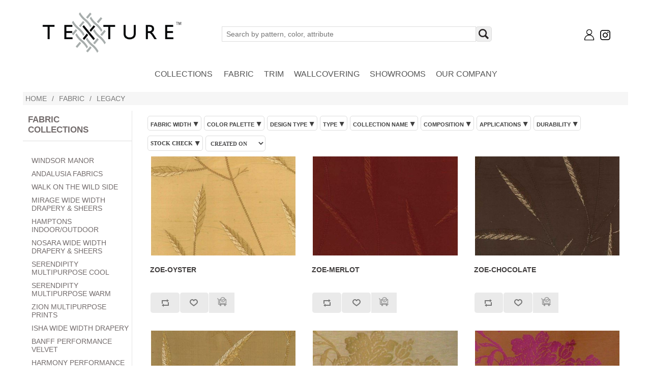

--- FILE ---
content_type: text/html; charset=utf-8
request_url: https://www.texture-fabrics.com/t-old?viewmode=grid
body_size: 28591
content:


<!DOCTYPE html>
<html lang="en" dir="ltr" class="html-category-page">
<head>
    <title>Texture Fabrics. LEGACY</title>
    <meta http-equiv="Content-type" content="text/html;charset=UTF-8" />
    <meta name="description" content="" />
    <meta name="keywords" content="" />
    <meta name="generator" content="nopCommerce" />
    <meta name="viewport" content="width=device-width, initial-scale=1" />
    
    

   
    
    
    
       
    
    <link rel="stylesheet" type="text/css" href="/Themes/VKTextile/Content/jquery-ui-themes/smoothness/jquery-ui-1.10.3.custom.min.css" />
<link rel="stylesheet" type="text/css" href="/lib_npm/jquery-ui-dist/jquery-ui.min.css" />
<link rel="stylesheet" type="text/css" href="/Themes/VKTextile/Content/css/styles.css" />
<link rel="stylesheet" type="text/css" href="/Themes/VKTextile/Content/css/backtotopmenu.css" />
<link rel="stylesheet" type="text/css" href="/Themes/VKTextile/Content/css/font-awesome.min.css" />
<link rel="stylesheet" type="text/css" href="https://fonts.googleapis.com/css?family=Abel" />
<link rel="stylesheet" type="text/css" href="https://cdnjs.cloudflare.com/ajax/libs/font-awesome/4.7.0/css/font-awesome.min.css" />
<link rel="stylesheet" type="text/css" href="https://fonts.googleapis.com/css?family=Lobster&amp;subset=cyrillic,cyrillic-ext,latin-ext,vietnamese" />


    
    
    <link href="https://www.texture-fabrics.com/news/rss/1" rel="alternate" type="application/rss+xml" title="Texture Fabrics: News" />
    
    
    
    

  

    <!--Powered by nopCommerce - https://www.nopCommerce.com-->
    
</head>
<body>
    <input name="__RequestVerificationToken" type="hidden" value="CfDJ8D8W7j6lEspEmDdFbPE26aOf57C9TE4A7Pxy-Mm85-KDtt2nfrMLKfbTe9d0_ZEXuhuswgVz09mYl4YFGQyl9jLNRlB4OII5uM_PTEO93ImcTBFEhYah_JG1bolkCFlQ7MaN5rPzeFuqjLfB-QUbAzA" />
    

<div class="ajax-loading-block-window" style="display: none">
</div>
<div id="dialog-notifications-success" role="status" aria-live="polite" aria-atomic="true" title="Notification" style="display:none;">
</div>
<div id="dialog-notifications-error" role="alert" aria-live="assertive" aria-atomic="true" title="Error" style="display:none;">
</div>
<div id="dialog-notifications-warning" role="alert" aria-live="assertive" aria-atomic="true" title="Warning" style="display:none;">
</div>
<div id="bar-notification" class="bar-notification-container" role="status" aria-live="polite" aria-atomic="true" data-close="Close">
</div>



<div class="header-container">
    
<div class="header">
    
    <div class="header-lower">
        <div class="header-logo">
            <a href="/">
    <img title="" alt="Texture Fabrics" src="https://www.texture-fabrics.com/images/thumbs/0063140_TEXTURE LOGO_WEBSITE_transparent.png">
</a>
        </div>
        <div class="search-box store-search-box">
            


<form method="get" id="small-search-box-form" action="/search">
        <input type="text" class="search-box-text" id="small-searchterms" autocomplete="off" name="q" placeholder="Search by pattern, color, attribute" aria-label="Search store" />
        <button type="submit" class="button-1 search-box-button"></button>
            
            
</form>
        </div>
        <div class="header-links-wrapper">
            
<div class="header-links">
    <ul>
        
            <li>
                <a href="/login?returnUrl=%2Ft-old%3Fviewmode%3Dgrid" class="ico-login" title="Login">

                    <img src="/Themes/VKTextile/Content/images/login.png" style="width:23px;" />
                </a>
            </li>
        <li class="instagram">
            <a href="https://www.instagram.com/texture_fabrics/" target="_blank" rel="noopener noreferrer">
                <img src="/Themes/VKTextile/Content/images/instagram.png" style="width:30px;" />
            </a>
        </li>
        
    </ul>
        

</div>
<style>
    #topcustomerlink {
        display: block;
        width: 70%;
        max-width: 400px;
        margin: 10px auto 0;
        background-color: #f6f6f6;
        padding: 0 20px;
    }

        #topcustomerlink a {
            background: url('../images/shopping-bag.png') left center no-repeat;
            padding: 0 0 0 20px;
        }

    #topcustomerlink {
        display: inline-block;
        width: auto;
        margin: 0;
        padding: 0 18px;
    }

    .flycustomerNavigation {
        border: 1px solid #eee;
        border-color: red;
        background-color: red;
    }

    .flycustomerNavigation {
        display: none;
    }

    .flycustomerNavigation {
        position: absolute;
        top: 45px;
        right: 0;
        z-index: 100;
        width: 300px;
        box-shadow: 0 0 2px rgba(0,0,0,0.25);
        background-color: #fff;
    }

        .flycustomerNavigation.active {
            display: block;
        }

</style>
            

<div id="flyout-cart" class="flyout-cart">
    <div class="mini-shopping-cart">
        <div class="count">
You have no items in your shopping cart.        </div>
    </div>
</div>

        </div>
    <div class="header-upper">
        <div class="header-selectors-wrapper">
            
            
            
            
        </div>
        
    </div>
    </div>
    
    <div class="header-menu">
        


<ul class="top-menu notmobile">
    
    <li><a href="/NewCollection">Collections</a></li>
        <li>
            <a href="/fabric-2">Fabric
            </a>
        </li>
        <li>
            <a href="/trim-2">Trim
            </a>
        </li>
        <li>
            <a href="/wallcovering">WALLCOVERING
            </a>
        </li>
    <li><a href="/CustomStoreLocator">Showrooms</a></li>
        <li><a href="/our-company">Our Company</a></li>
    
</ul>
    <div class="menu-toggle" tabindex="0" role="button" aria-controls="aria-categories-mobile-ul">Menu</div>
    <ul class="top-menu mobile">
        
        
        <li><a href="/NewCollection">Collections</a></li>
        <li>
            <a href="/fabric-2">Fabric
            </a>
                    <div class="sublist-toggle"></div>
                    <ul class="sublist first-level">
        <li>
            <a href="/windsormanor">WINDSOR MANOR
            </a>
        </li>
        <li>
            <a href="/andalusia-fabrics">ANDALUSIA FABRICS
            </a>
        </li>
        <li>
            <a href="/walkonthewildside">WALK ON THE WILD SIDE
            </a>
        </li>
        <li>
            <a href="/miragewidewidthdraperysheers">MIRAGE WIDE WIDTH DRAPERY &amp; SHEERS
            </a>
        </li>
        <li>
            <a href="/hamptons">HAMPTONS INDOOR/OUTDOOR
            </a>
        </li>
        <li>
            <a href="/nosarawidewidthdraperysheers">NOSARA WIDE WIDTH DRAPERY &amp; SHEERS
            </a>
        </li>
        <li>
            <a href="/serendipitymultipurposecool">SERENDIPITY MULTIPURPOSE COOL
            </a>
        </li>
        <li>
            <a href="/serendipitymultipurposewarm">SERENDIPITY MULTIPURPOSE WARM
            </a>
        </li>
        <li>
            <a href="/zionprints">ZION MULTIPURPOSE PRINTS
            </a>
        </li>
        <li>
            <a href="/ishawidewidthdrapery">ISHA WIDE WIDTH DRAPERY
            </a>
        </li>
        <li>
            <a href="/banffperformancevelvet">BANFF PERFORMANCE VELVET
            </a>
        </li>
        <li>
            <a href="/harmonyplains">HARMONY PERFORMANCE BOUCL&#xC9;
            </a>
        </li>
        <li>
            <a href="/melodyplains">MELODY PERFORMANCE BOUCL&#xC9;
            </a>
        </li>
        <li>
            <a href="/bergamovelvet">BERGAMO PERFORMANCE COTTON VELVET
            </a>
        </li>
        <li>
            <a href="/secretgarden">SECRET GARDEN
            </a>
        </li>
        <li>
            <a href="/enchantedforest">ENCHANTED FOREST
            </a>
        </li>
        <li>
            <a href="/edinburghperformancetweed">EDINBURGH PERFORMANCE TWEED
            </a>
        </li>
        <li>
            <a href="/softhueperformancevelvet">MONTREAL SOFT HUE PERFORMANCE VELVET
            </a>
        </li>
        <li>
            <a href="/jeweltoneperformancevelvet">VAIL JEWEL TONE PERFORMANCE VELVET
            </a>
        </li>
        <li>
            <a href="/couturecutvelvet">COUTURE CUT VELVET
            </a>
        </li>
        <li>
            <a href="/sheerelegance">SHEER ELEGANCE
            </a>
        </li>
        <li>
            <a href="/amaraurbanluxuryneutrals">AMARA URBAN LUXURY NEUTRALS
            </a>
        </li>
        <li>
            <a href="/amaraurbanluxuryhues">AMARA URBAN LUXURY HUES
            </a>
        </li>
        <li>
            <a href="/oasismultipurpose">OASIS MULTIPURPOSE
            </a>
        </li>
        <li>
            <a href="/caymanlustrouslinen">CAYMAN LUSTROUS LINEN
            </a>
        </li>
        <li>
            <a href="/fall2018texturewanderlustcollfabrics">WANDERLUST
            </a>
        </li>
        <li>
            <a href="/allurebrevikperformancevelvetfabrics">BREVIK PERFORMANCE VELVET
            </a>
        </li>
        <li>
            <a href="/vtdecadentcottonsolids-erikaalinamargo">DECADENT COTTON SOLIDS
            </a>
        </li>
        <li>
            <a href="/spring2018texturekenzishrmonlyfabrics">KENZI
            </a>
        </li>
        <li>
            <a href="/textureturks">TURKS COTTON SATEEN
            </a>
        </li>
        <li>
            <a href="/kellysilkytussar">KELLY SILKY TUSSAR
            </a>
        </li>
        <li>
            <a href="/vtgrandeurfabric1">GRANDEUR NEUTRALS
            </a>
        </li>
        <li>
            <a href="/vtgrandeurfabric2">GRANDEUR HUES
            </a>
        </li>
        <li>
            <a href="/alluremystiquefabric">MYSTIQUE SAND
            </a>
        </li>
        <li>
            <a href="/mystique-metal">MYSTIQUE METAL
            </a>
        </li>
        <li>
            <a href="/allurezenupholsteryfabric">ZEN UPHOLSTERY
            </a>
        </li>
        <li>
            <a href="/allurezensheerfabric">ZEN SHEERS
            </a>
        </li>
        <li>
            <a href="/vthrlmfabricsmpnaturals">HEIRLOOM MULTIPURPOSE NATURALS
            </a>
        </li>
        <li>
            <a href="/vthrlmfabricsmphues">HEIRLOOM MULTIPURPOSE HUES
            </a>
        </li>
        <li>
            <a href="/vthrlmsheerfabrics">HEIRLOOM SHIMMERING SHEERS
            </a>
        </li>
        <li>
            <a href="/vthrlmsolidfabrics">HEIRLOOM TEXTURES AND SOLIDS
            </a>
        </li>
        <li>
            <a href="/vthrlmvelvetfabrics">HEIRLOOM CUT VELVET
            </a>
        </li>
        <li>
            <a href="/vthrlmshrmfabrics">HEIRLOOM SHOWROOM ONLY
            </a>
        </li>
        <li>
            <a href="/textureemma">EMMA SILK
            </a>
        </li>
        <li>
            <a href="/modern-elegance-hues">MODERN ELEGANCE HUES
            </a>
        </li>
        <li>
            <a href="/textureme2-2">MODERN ELEGANCE NEUTRALS
            </a>
        </li>
        <li>
            <a href="/texturejaden">JADEN VELVET
            </a>
        </li>
        <li>
            <a href="/allureloftmulti-2">LOFT MULTIPURPOSE WHITE SAND
            </a>
        </li>
        <li>
            <a href="/loft-multipurpose-slate-grey">LOFT MULTIPURPOSE SLATE GREY
            </a>
        </li>
        <li>
            <a href="/allureloftsheers-2">LOFT SHEERS
            </a>
        </li>
        <li>
            <a href="/textureme1-2">MODERN ELEGANCE WHITE GOLD
            </a>
        </li>
        <li>
            <a href="/modern-elegance-aqua-mineral">MODERN ELEGANCE AQUA MINERAL
            </a>
        </li>
        <li>
            <a href="/modern-elegance-pumpkin-spice">MODERN ELEGANCE PUMPKIN SPICE
            </a>
        </li>
        <li>
            <a href="/textureartsilk-2">ARTISAN SILK
            </a>
        </li>
        <li>
            <a href="/testurearuba">ARUBA SILK
            </a>
        </li>
        <li>
            <a href="/t-old">LEGACY
            </a>
        </li>
        <li>
            <a href="/texturenapa">NAPA SILK
            </a>
        </li>
        <li>
            <a href="/textureartlin-2">ARTISAN LINEN
            </a>
        </li>
        <li>
            <a href="/t-satin">SILK SATIN
            </a>
        </li>
                    </ul>
        </li>
        <li>
            <a href="/trim-2">Trim
            </a>
                    <div class="sublist-toggle"></div>
                    <ul class="sublist first-level">
        <li>
            <a href="/agra-2">AGRA
            </a>
        </li>
        <li>
            <a href="/venchi">VENCHI
            </a>
        </li>
        <li>
            <a href="/mysorehandmade">MYSORE
            </a>
        </li>
        <li>
            <a href="/marieantoinette">MARIE ANTOINETTE
            </a>
        </li>
        <li>
            <a href="/luxembourg">LUXEMBOURG
            </a>
        </li>
        <li>
            <a href="/buckingham">BUCKINGHAM
            </a>
        </li>
        <li>
            <a href="/ibiza">IBIZA
            </a>
        </li>
        <li>
            <a href="/tulum">TULUM
            </a>
        </li>
        <li>
            <a href="/eleanor">ELEANOR
            </a>
        </li>
        <li>
            <a href="/madeline">MADELINE
            </a>
        </li>
        <li>
            <a href="/texturetapesfall2018">VICTORIA
            </a>
        </li>
        <li>
            <a href="/texturetapesspring19">CATALUNA
            </a>
        </li>
        <li>
            <a href="/spring2018texturetapeshendricks">HENDRICKS
            </a>
        </li>
        <li>
            <a href="/texturetapes">CELLINI
            </a>
        </li>
                    </ul>
        </li>
        <li>
            <a href="/wallcovering">WALLCOVERING
            </a>
                    <div class="sublist-toggle"></div>
                    <ul class="sublist first-level">
        <li>
            <a href="/andalusiaprintednaturals">ANDALUSIA PRINTED NATURALS
            </a>
        </li>
        <li>
            <a href="/tahitimotherofpearl">TAHITI MOTHER OF PEARL
            </a>
        </li>
        <li>
            <a href="/sumatraartisannaturals">SUMATRA ARTISAN NATURALS
            </a>
        </li>
        <li>
            <a href="/twc-jalpalace-4">JAL PALACE
            </a>
        </li>
        <li>
            <a href="/balinaturalscool">BALI NATURALS COOL
            </a>
        </li>
        <li>
            <a href="/balinaturalswarm">BALI NATURALS WARM
            </a>
        </li>
        <li>
            <a href="/savannagrasscloths">SAVANNAH GRASSCLOTHS
            </a>
        </li>
        <li>
            <a href="/twc-lombardynaturalsearth">LOMBARDY NATURALS EARTH
            </a>
        </li>
        <li>
            <a href="/twc-lombardynaturalscool">LOMBARDY NATURALS COOL
            </a>
        </li>
        <li>
            <a href="/twc-lombardynaturalsluxe">LOMBARDY NATURALS LUXE
            </a>
        </li>
        <li>
            <a href="/twc-antalyavinylspewter">ANTALYA VINYLS PEWTER
            </a>
        </li>
        <li>
            <a href="/twc-antalyavinylssand">ANTALYA VINYLS SAND
            </a>
        </li>
                    </ul>
        </li>
            <li><a href="/our-company">Our Company</a></li>
        <li><a href="/CustomStoreLocator">Showrooms</a></li>
        <li><a href="/gallery">Gallery</a></li>
        
    </ul>
        

    </div>
    <div class="header-lower">
       
       
    </div>
    
</div>
</div>
<div class="master-wrapper-page">
    
    
   
    <div class="master-wrapper-content" id="main" role="main">
        

        <div class="master-column-wrapper">
            

        <div class="breadcrumb">
            <ul>
                <li>
                    <a href="/" title="Home">Home</a>
                    <span class="delimiter">/</span>
                </li>
                    <li>
                            <a href="/fabric-2" title="Fabric">Fabric</a>
                            <span class="delimiter">/</span>
                    </li>
                    <li>
                            <strong class="current-item">LEGACY</strong>
                    </li>
            </ul>
                <script type="application/ld+json">
                    {"@context":"https://schema.org","@type":"BreadcrumbList","itemListElement":[{"@type":"ListItem","position":1,"item":{"@id":"https://www.texture-fabrics.com/fabric-2","name":"Fabric"}},{"@type":"ListItem","position":2,"item":{"@id":"https://www.texture-fabrics.com/t-old","name":"LEGACY"}}]}
                </script>
        </div>


<div class="side-2">



    <div class="block block-category-navigation">
        <div class="title">
            <strong style="font-size:17px !important;color: #736C6C  !important">Fabric Collections</strong>
        </div>
        <div class="listbox">
            <ul class="list">
        <li class="active">
                        <ul class="sublist">
        <li class="inactive">
                <a href="/windsormanor" style="font-size:14px !important;color: #736C6C  !important">
                    WINDSOR MANOR
                </a>
        </li>
        <li class="inactive">
                <a href="/andalusia-fabrics" style="font-size:14px !important;color: #736C6C  !important">
                    ANDALUSIA FABRICS
                </a>
        </li>
        <li class="inactive">
                <a href="/walkonthewildside" style="font-size:14px !important;color: #736C6C  !important">
                    WALK ON THE WILD SIDE
                </a>
        </li>
        <li class="inactive">
                <a href="/miragewidewidthdraperysheers" style="font-size:14px !important;color: #736C6C  !important">
                    MIRAGE WIDE WIDTH DRAPERY &amp; SHEERS
                </a>
        </li>
        <li class="inactive">
                <a href="/hamptons" style="font-size:14px !important;color: #736C6C  !important">
                    HAMPTONS INDOOR/OUTDOOR
                </a>
        </li>
        <li class="inactive">
                <a href="/nosarawidewidthdraperysheers" style="font-size:14px !important;color: #736C6C  !important">
                    NOSARA WIDE WIDTH DRAPERY &amp; SHEERS
                </a>
        </li>
        <li class="inactive">
                <a href="/serendipitymultipurposecool" style="font-size:14px !important;color: #736C6C  !important">
                    SERENDIPITY MULTIPURPOSE COOL
                </a>
        </li>
        <li class="inactive">
                <a href="/serendipitymultipurposewarm" style="font-size:14px !important;color: #736C6C  !important">
                    SERENDIPITY MULTIPURPOSE WARM
                </a>
        </li>
        <li class="inactive">
                <a href="/zionprints" style="font-size:14px !important;color: #736C6C  !important">
                    ZION MULTIPURPOSE PRINTS
                </a>
        </li>
        <li class="inactive">
                <a href="/ishawidewidthdrapery" style="font-size:14px !important;color: #736C6C  !important">
                    ISHA WIDE WIDTH DRAPERY
                </a>
        </li>
        <li class="inactive">
                <a href="/banffperformancevelvet" style="font-size:14px !important;color: #736C6C  !important">
                    BANFF PERFORMANCE VELVET
                </a>
        </li>
        <li class="inactive">
                <a href="/harmonyplains" style="font-size:14px !important;color: #736C6C  !important">
                    HARMONY PERFORMANCE BOUCL&#xC9;
                </a>
        </li>
        <li class="inactive">
                <a href="/melodyplains" style="font-size:14px !important;color: #736C6C  !important">
                    MELODY PERFORMANCE BOUCL&#xC9;
                </a>
        </li>
        <li class="inactive">
                <a href="/bergamovelvet" style="font-size:14px !important;color: #736C6C  !important">
                    BERGAMO PERFORMANCE COTTON VELVET
                </a>
        </li>
        <li class="inactive">
                <a href="/secretgarden" style="font-size:14px !important;color: #736C6C  !important">
                    SECRET GARDEN
                </a>
        </li>
        <li class="inactive">
                <a href="/enchantedforest" style="font-size:14px !important;color: #736C6C  !important">
                    ENCHANTED FOREST
                </a>
        </li>
        <li class="inactive">
                <a href="/edinburghperformancetweed" style="font-size:14px !important;color: #736C6C  !important">
                    EDINBURGH PERFORMANCE TWEED
                </a>
        </li>
        <li class="inactive">
                <a href="/softhueperformancevelvet" style="font-size:14px !important;color: #736C6C  !important">
                    MONTREAL SOFT HUE PERFORMANCE VELVET
                </a>
        </li>
        <li class="inactive">
                <a href="/jeweltoneperformancevelvet" style="font-size:14px !important;color: #736C6C  !important">
                    VAIL JEWEL TONE PERFORMANCE VELVET
                </a>
        </li>
        <li class="inactive">
                <a href="/couturecutvelvet" style="font-size:14px !important;color: #736C6C  !important">
                    COUTURE CUT VELVET
                </a>
        </li>
        <li class="inactive">
                <a href="/sheerelegance" style="font-size:14px !important;color: #736C6C  !important">
                    SHEER ELEGANCE
                </a>
        </li>
        <li class="inactive">
                <a href="/amaraurbanluxuryneutrals" style="font-size:14px !important;color: #736C6C  !important">
                    AMARA URBAN LUXURY NEUTRALS
                </a>
        </li>
        <li class="inactive">
                <a href="/amaraurbanluxuryhues" style="font-size:14px !important;color: #736C6C  !important">
                    AMARA URBAN LUXURY HUES
                </a>
        </li>
        <li class="inactive">
                <a href="/oasismultipurpose" style="font-size:14px !important;color: #736C6C  !important">
                    OASIS MULTIPURPOSE
                </a>
        </li>
        <li class="inactive">
                <a href="/caymanlustrouslinen" style="font-size:14px !important;color: #736C6C  !important">
                    CAYMAN LUSTROUS LINEN
                </a>
        </li>
        <li class="inactive">
                <a href="/fall2018texturewanderlustcollfabrics" style="font-size:14px !important;color: #736C6C  !important">
                    WANDERLUST
                </a>
        </li>
        <li class="inactive">
                <a href="/allurebrevikperformancevelvetfabrics" style="font-size:14px !important;color: #736C6C  !important">
                    BREVIK PERFORMANCE VELVET
                </a>
        </li>
        <li class="inactive">
                <a href="/vtdecadentcottonsolids-erikaalinamargo" style="font-size:14px !important;color: #736C6C  !important">
                    DECADENT COTTON SOLIDS
                </a>
        </li>
        <li class="inactive">
                <a href="/spring2018texturekenzishrmonlyfabrics" style="font-size:14px !important;color: #736C6C  !important">
                    KENZI
                </a>
        </li>
        <li class="inactive">
                <a href="/textureturks" style="font-size:14px !important;color: #736C6C  !important">
                    TURKS COTTON SATEEN
                </a>
        </li>
        <li class="inactive">
                <a href="/kellysilkytussar" style="font-size:14px !important;color: #736C6C  !important">
                    KELLY SILKY TUSSAR
                </a>
        </li>
        <li class="inactive">
                <a href="/vtgrandeurfabric1" style="font-size:14px !important;color: #736C6C  !important">
                    GRANDEUR NEUTRALS
                </a>
        </li>
        <li class="inactive">
                <a href="/vtgrandeurfabric2" style="font-size:14px !important;color: #736C6C  !important">
                    GRANDEUR HUES
                </a>
        </li>
        <li class="inactive">
                <a href="/alluremystiquefabric" style="font-size:14px !important;color: #736C6C  !important">
                    MYSTIQUE SAND
                </a>
        </li>
        <li class="inactive">
                <a href="/mystique-metal" style="font-size:14px !important;color: #736C6C  !important">
                    MYSTIQUE METAL
                </a>
        </li>
        <li class="inactive">
                <a href="/allurezenupholsteryfabric" style="font-size:14px !important;color: #736C6C  !important">
                    ZEN UPHOLSTERY
                </a>
        </li>
        <li class="inactive">
                <a href="/allurezensheerfabric" style="font-size:14px !important;color: #736C6C  !important">
                    ZEN SHEERS
                </a>
        </li>
        <li class="inactive">
                <a href="/vthrlmfabricsmpnaturals" style="font-size:14px !important;color: #736C6C  !important">
                    HEIRLOOM MULTIPURPOSE NATURALS
                </a>
        </li>
        <li class="inactive">
                <a href="/vthrlmfabricsmphues" style="font-size:14px !important;color: #736C6C  !important">
                    HEIRLOOM MULTIPURPOSE HUES
                </a>
        </li>
        <li class="inactive">
                <a href="/vthrlmsheerfabrics" style="font-size:14px !important;color: #736C6C  !important">
                    HEIRLOOM SHIMMERING SHEERS
                </a>
        </li>
        <li class="inactive">
                <a href="/vthrlmsolidfabrics" style="font-size:14px !important;color: #736C6C  !important">
                    HEIRLOOM TEXTURES AND SOLIDS
                </a>
        </li>
        <li class="inactive">
                <a href="/vthrlmvelvetfabrics" style="font-size:14px !important;color: #736C6C  !important">
                    HEIRLOOM CUT VELVET
                </a>
        </li>
        <li class="inactive">
                <a href="/vthrlmshrmfabrics" style="font-size:14px !important;color: #736C6C  !important">
                    HEIRLOOM SHOWROOM ONLY
                </a>
        </li>
        <li class="inactive">
                <a href="/textureemma" style="font-size:14px !important;color: #736C6C  !important">
                    EMMA SILK
                </a>
        </li>
        <li class="inactive">
                <a href="/modern-elegance-hues" style="font-size:14px !important;color: #736C6C  !important">
                    MODERN ELEGANCE HUES
                </a>
        </li>
        <li class="inactive">
                <a href="/textureme2-2" style="font-size:14px !important;color: #736C6C  !important">
                    MODERN ELEGANCE NEUTRALS
                </a>
        </li>
        <li class="inactive">
                <a href="/texturejaden" style="font-size:14px !important;color: #736C6C  !important">
                    JADEN VELVET
                </a>
        </li>
        <li class="inactive">
                <a href="/allureloftmulti-2" style="font-size:14px !important;color: #736C6C  !important">
                    LOFT MULTIPURPOSE WHITE SAND
                </a>
        </li>
        <li class="inactive">
                <a href="/loft-multipurpose-slate-grey" style="font-size:14px !important;color: #736C6C  !important">
                    LOFT MULTIPURPOSE SLATE GREY
                </a>
        </li>
        <li class="inactive">
                <a href="/allureloftsheers-2" style="font-size:14px !important;color: #736C6C  !important">
                    LOFT SHEERS
                </a>
        </li>
        <li class="inactive">
                <a href="/textureme1-2" style="font-size:14px !important;color: #736C6C  !important">
                    MODERN ELEGANCE WHITE GOLD
                </a>
        </li>
        <li class="inactive">
                <a href="/modern-elegance-aqua-mineral" style="font-size:14px !important;color: #736C6C  !important">
                    MODERN ELEGANCE AQUA MINERAL
                </a>
        </li>
        <li class="inactive">
                <a href="/modern-elegance-pumpkin-spice" style="font-size:14px !important;color: #736C6C  !important">
                    MODERN ELEGANCE PUMPKIN SPICE
                </a>
        </li>
        <li class="inactive">
                <a href="/textureartsilk-2" style="font-size:14px !important;color: #736C6C  !important">
                    ARTISAN SILK
                </a>
        </li>
        <li class="inactive">
                <a href="/testurearuba" style="font-size:14px !important;color: #736C6C  !important">
                    ARUBA SILK
                </a>
        </li>
        <li class="active last">
                <a href="/t-old" style="font-size:14px !important;color: #736C6C  !important">
                    LEGACY
                </a>
        </li>
        <li class="inactive">
                <a href="/texturenapa" style="font-size:14px !important;color: #736C6C  !important">
                    NAPA SILK
                </a>
        </li>
        <li class="inactive">
                <a href="/textureartlin-2" style="font-size:14px !important;color: #736C6C  !important">
                    ARTISAN LINEN
                </a>
        </li>
        <li class="inactive">
                <a href="/t-satin" style="font-size:14px !important;color: #736C6C  !important">
                    SILK SATIN
                </a>
        </li>
                        </ul>
        </li>
        <li class="inactive">
        </li>
        <li class="inactive">
        </li>
            </ul>
        </div>
    </div>
</div>
<div class="center-2">
    
    


<div class="page category-page">

    <div class="page-body">




<div class="product-filters">
    <div class="product-filter product-spec-filter">
        <div class="filter-content">
            <div class="available-items dropdown dropPannel">




<style>
    .dropbtncls {
        background: #fff;
        color: #404040;
        padding: 5px;
        font-size: 11px;
        border: none;
        cursor: pointer;
        min-width: 139px;
        text-align: left;
        border: 1px solid #ddd;
        font-family: Gill sans MT !important;
    }

        .dropbtncls span {
            font-size: 12px;
            color: #404040;
            -ms-transform: rotate(90deg);
            -webkit-transform: rotate(90deg);
            transform: rotate(90deg);
            display: inline-block;
            float: right;
            margin-top: 5px;
        }

        .dropbtncls strong {
            display: inline-block;
            padding: 5px 0;
            color: #404040;
        }

    .cssdrop {
        width: 162px;
        position: relative;
        float: left;
    }

    .dropdowncontent {
        display: none;
    }

        .dropdowncontent.intro {
            display: block;
            position: absolute;
            top: 34px;
            background: white;
            padding: 13px 8px;
            border: 1px solid #eee;
            box-sizing: border-box;
            width: 138px;
            z-index: 999999;
        }

        .dropdowncontent input {
            border: 1px solid #ddd;
            padding: 8px 8px;
            width: 100%;
            box-sizing: border-box;
        }

    .applybtn {
        background-color: #404040;
        padding: 8px 0 6px 0;
        color: #fff;
        border: none;
        margin-top: 10px;
        cursor: pointer;
        text-align: center !important;
        font-size: 11px;
        width: 100%;
        display: inline-block
    }

    .product-spec-group li span{border:none !important;padding:0px;height:inherit !important;}
</style>

                <ul class="group product-spec-group">
                    <li class="title">
                        <button id="button0" class="dropbtn"><strong>FABRIC WIDTH</strong><span>&#9654</span></button>
                    </li>
                    <div id="dropdownId0" class="dropdown-content">
                        <div class="dropFeatures">
                        <li class="item">
                            <input id="attribute-option-14469" type="checkbox" data-option-id="14469" />
                            <a id="14469">
REGULAR (UP TO 65&#x27;&#x27;)                            </a>
                        </li>
                    </div>
                    <input type="hidden" name="catSename" id="catSename" value="FABRIC WIDTH">
                    <a class="apply" href="#">APPLY</a>
                </div>
                </ul>

            
                                <ul class="group product-spec-group">
                    <li class="title">
                        <button id="button1" class="dropbtn"><strong>COLOR PALETTE</strong><span>&#9654</span></button>
                    </li>
                    <div id="dropdownId1" class="dropdown-content">
                        <div class="dropFeatures">
                        <li class="item">
                            <input id="attribute-option-13731" type="checkbox" data-option-id="13731" />
                            <a id="13731">
AQUA/BLUE                            </a>
                        </li>
                        <li class="item">
                            <input id="attribute-option-14513" type="checkbox" data-option-id="14513" />
                            <a id="14513">
BEIGE                            </a>
                        </li>
                        <li class="item">
                            <input id="attribute-option-13785" type="checkbox" data-option-id="13785" />
                            <a id="13785">
BEIGE/TAN                            </a>
                        </li>
                        <li class="item">
                            <input id="attribute-option-13967" type="checkbox" data-option-id="13967" />
                            <a id="13967">
GOLD/YELLOW                            </a>
                        </li>
                        <li class="item">
                            <input id="attribute-option-13901" type="checkbox" data-option-id="13901" />
                            <a id="13901">
GREEN                            </a>
                        </li>
                        <li class="item">
                            <input id="attribute-option-13985" type="checkbox" data-option-id="13985" />
                            <a id="13985">
GREY/LINEN                            </a>
                        </li>
                        <li class="item">
                            <input id="attribute-option-14502" type="checkbox" data-option-id="14502" />
                            <a id="14502">
GREY/SILVER                            </a>
                        </li>
                        <li class="item">
                            <input id="attribute-option-13984" type="checkbox" data-option-id="13984" />
                            <a id="13984">
ORANGE/SPICE                            </a>
                        </li>
                        <li class="item">
                            <input id="attribute-option-13987" type="checkbox" data-option-id="13987" />
                            <a id="13987">
PINK/PEACH                            </a>
                        </li>
                        <li class="item">
                            <input id="attribute-option-14535" type="checkbox" data-option-id="14535" />
                            <a id="14535">
PINK/PURPLE                            </a>
                        </li>
                        <li class="item">
                            <input id="attribute-option-13963" type="checkbox" data-option-id="13963" />
                            <a id="13963">
RED/BURGUNDY                            </a>
                        </li>
                        <li class="item">
                            <input id="attribute-option-14506" type="checkbox" data-option-id="14506" />
                            <a id="14506">
SPA/AQUA                            </a>
                        </li>
                        <li class="item">
                            <input id="attribute-option-12444" type="checkbox" data-option-id="12444" />
                            <a id="12444">
TAUPE/BROWN                            </a>
                        </li>
                        <li class="item">
                            <input id="attribute-option-11450" type="checkbox" data-option-id="11450" />
                            <a id="11450">
WHITE                            </a>
                        </li>
                        <li class="item">
                            <input id="attribute-option-1123" type="checkbox" data-option-id="1123" />
                            <a id="1123">
BEIGES                            </a>
                        </li>
                        <li class="item">
                            <input id="attribute-option-1559" type="checkbox" data-option-id="1559" />
                            <a id="1559">
BLACK                            </a>
                        </li>
                        <li class="item">
                            <input id="attribute-option-1213" type="checkbox" data-option-id="1213" />
                            <a id="1213">
BLUES                            </a>
                        </li>
                        <li class="item">
                            <input id="attribute-option-1204" type="checkbox" data-option-id="1204" />
                            <a id="1204">
BROWNS                            </a>
                        </li>
                        <li class="item">
                            <input id="attribute-option-1139" type="checkbox" data-option-id="1139" />
                            <a id="1139">
GOLDS                            </a>
                        </li>
                        <li class="item">
                            <input id="attribute-option-1127" type="checkbox" data-option-id="1127" />
                            <a id="1127">
GREENS                            </a>
                        </li>
                        <li class="item">
                            <input id="attribute-option-1246" type="checkbox" data-option-id="1246" />
                            <a id="1246">
GREYS                            </a>
                        </li>
                        <li class="item">
                            <input id="attribute-option-1601" type="checkbox" data-option-id="1601" />
                            <a id="1601">
LAVENDERS                            </a>
                        </li>
                        <li class="item">
                            <input id="attribute-option-1438" type="checkbox" data-option-id="1438" />
                            <a id="1438">
METALLIC                            </a>
                        </li>
                        <li class="item">
                            <input id="attribute-option-1414" type="checkbox" data-option-id="1414" />
                            <a id="1414">
MULTICOLOR                            </a>
                        </li>
                        <li class="item">
                            <input id="attribute-option-1130" type="checkbox" data-option-id="1130" />
                            <a id="1130">
OFFWHITE                            </a>
                        </li>
                        <li class="item">
                            <input id="attribute-option-1182" type="checkbox" data-option-id="1182" />
                            <a id="1182">
ORANGES                            </a>
                        </li>
                        <li class="item">
                            <input id="attribute-option-1178" type="checkbox" data-option-id="1178" />
                            <a id="1178">
PINKS                            </a>
                        </li>
                        <li class="item">
                            <input id="attribute-option-1105" type="checkbox" data-option-id="1105" />
                            <a id="1105">
REDS                            </a>
                        </li>
                    </div>
                    <input type="hidden" name="catSename" id="catSename" value="COLOR PALETTE">
                    <a class="apply" href="#">APPLY</a>
                </div>
                </ul>

            
                                <ul class="group product-spec-group">
                    <li class="title">
                        <button id="button2" class="dropbtn"><strong>DESIGN TYPE</strong><span>&#9654</span></button>
                    </li>
                    <div id="dropdownId2" class="dropdown-content">
                        <div class="dropFeatures">
                        <li class="item">
                            <input id="attribute-option-13973" type="checkbox" data-option-id="13973" />
                            <a id="13973">
BOTANICAL/TROPICAL                            </a>
                        </li>
                        <li class="item">
                            <input id="attribute-option-14579" type="checkbox" data-option-id="14579" />
                            <a id="14579">
CHEVRON/IKAT                            </a>
                        </li>
                        <li class="item">
                            <input id="attribute-option-11885" type="checkbox" data-option-id="11885" />
                            <a id="11885">
DAMASK                            </a>
                        </li>
                        <li class="item">
                            <input id="attribute-option-14291" type="checkbox" data-option-id="14291" />
                            <a id="14291">
DIAMOND/OGEE                            </a>
                        </li>
                        <li class="item">
                            <input id="attribute-option-11341" type="checkbox" data-option-id="11341" />
                            <a id="11341">
DOT                            </a>
                        </li>
                        <li class="item">
                            <input id="attribute-option-14485" type="checkbox" data-option-id="14485" />
                            <a id="14485">
DOT/CIRCLE                            </a>
                        </li>
                        <li class="item">
                            <input id="attribute-option-11336" type="checkbox" data-option-id="11336" />
                            <a id="11336">
GEOMETRICAL                            </a>
                        </li>
                        <li class="item">
                            <input id="attribute-option-14550" type="checkbox" data-option-id="14550" />
                            <a id="14550">
GREEK KEY/LATTICE                            </a>
                        </li>
                        <li class="item">
                            <input id="attribute-option-14207" type="checkbox" data-option-id="14207" />
                            <a id="14207">
HERRINGBONE/HOUNDSTOOTH                            </a>
                        </li>
                        <li class="item">
                            <input id="attribute-option-14001" type="checkbox" data-option-id="14001" />
                            <a id="14001">
MOTIF/MEDALLION                            </a>
                        </li>
                        <li class="item">
                            <input id="attribute-option-14499" type="checkbox" data-option-id="14499" />
                            <a id="14499">
SOLID/SMALL SCALE                            </a>
                        </li>
                        <li class="item">
                            <input id="attribute-option-14473" type="checkbox" data-option-id="14473" />
                            <a id="14473">
STRIPE/PLAID                            </a>
                        </li>
                        <li class="item">
                            <input id="attribute-option-1390" type="checkbox" data-option-id="1390" />
                            <a id="1390">
ABSTRACT                            </a>
                        </li>
                        <li class="item">
                            <input id="attribute-option-1942" type="checkbox" data-option-id="1942" />
                            <a id="1942">
ANIMAL                            </a>
                        </li>
                        <li class="item">
                            <input id="attribute-option-1936" type="checkbox" data-option-id="1936" />
                            <a id="1936">
BIRD                            </a>
                        </li>
                        <li class="item">
                            <input id="attribute-option-1141" type="checkbox" data-option-id="1141" />
                            <a id="1141">
BOTANICAL                            </a>
                        </li>
                        <li class="item">
                            <input id="attribute-option-2067" type="checkbox" data-option-id="2067" />
                            <a id="2067">
CHEVRON                            </a>
                        </li>
                        <li class="item">
                            <input id="attribute-option-6438" type="checkbox" data-option-id="6438" />
                            <a id="6438">
CHINOISERIE                            </a>
                        </li>
                        <li class="item">
                            <input id="attribute-option-1189" type="checkbox" data-option-id="1189" />
                            <a id="1189">
DAMASK                            </a>
                        </li>
                        <li class="item">
                            <input id="attribute-option-1859" type="checkbox" data-option-id="1859" />
                            <a id="1859">
ETHNIC                            </a>
                        </li>
                        <li class="item">
                            <input id="attribute-option-1199" type="checkbox" data-option-id="1199" />
                            <a id="1199">
FLORAL                            </a>
                        </li>
                        <li class="item">
                            <input id="attribute-option-10752" type="checkbox" data-option-id="10752" />
                            <a id="10752">
GEOMETRIC                            </a>
                        </li>
                        <li class="item">
                            <input id="attribute-option-2470" type="checkbox" data-option-id="2470" />
                            <a id="2470">
JACOBEAN                            </a>
                        </li>
                        <li class="item">
                            <input id="attribute-option-1365" type="checkbox" data-option-id="1365" />
                            <a id="1365">
MOTIF                            </a>
                        </li>
                        <li class="item">
                            <input id="attribute-option-7027" type="checkbox" data-option-id="7027" />
                            <a id="7027">
NAUTICAL                            </a>
                        </li>
                        <li class="item">
                            <input id="attribute-option-1544" type="checkbox" data-option-id="1544" />
                            <a id="1544">
NOVELTY                            </a>
                        </li>
                        <li class="item">
                            <input id="attribute-option-1469" type="checkbox" data-option-id="1469" />
                            <a id="1469">
PAISLEY                            </a>
                        </li>
                        <li class="item">
                            <input id="attribute-option-2413" type="checkbox" data-option-id="2413" />
                            <a id="2413">
SCROLL                            </a>
                        </li>
                        <li class="item">
                            <input id="attribute-option-1512" type="checkbox" data-option-id="1512" />
                            <a id="1512">
SMALL SCALE                            </a>
                        </li>
                        <li class="item">
                            <input id="attribute-option-6535" type="checkbox" data-option-id="6535" />
                            <a id="6535">
SOLID                            </a>
                        </li>
                        <li class="item">
                            <input id="attribute-option-1107" type="checkbox" data-option-id="1107" />
                            <a id="1107">
STRIPE                            </a>
                        </li>
                        <li class="item">
                            <input id="attribute-option-1757" type="checkbox" data-option-id="1757" />
                            <a id="1757">
TEXTURED                            </a>
                        </li>
                        <li class="item">
                            <input id="attribute-option-6726" type="checkbox" data-option-id="6726" />
                            <a id="6726">
TRIBAL                            </a>
                        </li>
                    </div>
                    <input type="hidden" name="catSename" id="catSename" value="DESIGN TYPE">
                    <a class="apply" href="#">APPLY</a>
                </div>
                </ul>

            
                                <ul class="group product-spec-group">
                    <li class="title">
                        <button id="button3" class="dropbtn"><strong>TYPE</strong><span>&#9654</span></button>
                    </li>
                    <div id="dropdownId3" class="dropdown-content">
                        <div class="dropFeatures">
                        <li class="item">
                            <input id="attribute-option-3566" type="checkbox" data-option-id="3566" />
                            <a id="3566">
APPLIQUE                            </a>
                        </li>
                        <li class="item">
                            <input id="attribute-option-1367" type="checkbox" data-option-id="1367" />
                            <a id="1367">
CREWEL                            </a>
                        </li>
                        <li class="item">
                            <input id="attribute-option-1143" type="checkbox" data-option-id="1143" />
                            <a id="1143">
EMBROIDERY                            </a>
                        </li>
                        <li class="item">
                            <input id="attribute-option-1316" type="checkbox" data-option-id="1316" />
                            <a id="1316">
LINEN                            </a>
                        </li>
                        <li class="item">
                            <input id="attribute-option-2410" type="checkbox" data-option-id="2410" />
                            <a id="2410">
PLAIN                            </a>
                        </li>
                        <li class="item">
                            <input id="attribute-option-1987" type="checkbox" data-option-id="1987" />
                            <a id="1987">
SATIN                            </a>
                        </li>
                        <li class="item">
                            <input id="attribute-option-1345" type="checkbox" data-option-id="1345" />
                            <a id="1345">
SHEER                            </a>
                        </li>
                        <li class="item">
                            <input id="attribute-option-1109" type="checkbox" data-option-id="1109" />
                            <a id="1109">
SILK                            </a>
                        </li>
                        <li class="item">
                            <input id="attribute-option-1281" type="checkbox" data-option-id="1281" />
                            <a id="1281">
WOVEN                            </a>
                        </li>
                    </div>
                    <input type="hidden" name="catSename" id="catSename" value="TYPE">
                    <a class="apply" href="#">APPLY</a>
                </div>
                </ul>

            
                                <ul class="group product-spec-group">
                    <li class="title">
                        <button id="button4" class="dropbtn"><strong>COLLECTION NAME</strong><span>&#9654</span></button>
                    </li>
                    <div id="dropdownId4" class="dropdown-content">
                        <div class="dropFeatures">
                        <li class="item">
                            <input id="attribute-option-11370" type="checkbox" data-option-id="11370" />
                            <a id="11370">
CURRENT SHOWROOM COLLECTION                            </a>
                        </li>
                        <li class="item">
                            <input id="attribute-option-11371" type="checkbox" data-option-id="11371" />
                            <a id="11371">
PREVIOUS SHOWROOM COLLECTIONS                            </a>
                        </li>
                        <li class="item">
                            <input id="attribute-option-1311" type="checkbox" data-option-id="1311" />
                            <a id="1311">
ARTISAN LINEN                            </a>
                        </li>
                        <li class="item">
                            <input id="attribute-option-1157" type="checkbox" data-option-id="1157" />
                            <a id="1157">
ARTISAN SILK                            </a>
                        </li>
                        <li class="item">
                            <input id="attribute-option-1099" type="checkbox" data-option-id="1099" />
                            <a id="1099">
LEGACY                            </a>
                        </li>
                        <li class="item">
                            <input id="attribute-option-2303" type="checkbox" data-option-id="2303" />
                            <a id="2303">
SILK SATIN                            </a>
                        </li>
                    </div>
                    <input type="hidden" name="catSename" id="catSename" value="COLLECTION NAME">
                    <a class="apply" href="#">APPLY</a>
                </div>
                </ul>

            
                                <ul class="group product-spec-group">
                    <li class="title">
                        <button id="button5" class="dropbtn"><strong>COMPOSITION</strong><span>&#9654</span></button>
                    </li>
                    <div id="dropdownId5" class="dropdown-content">
                        <div class="dropFeatures">
                        <li class="item">
                            <input id="attribute-option-14474" type="checkbox" data-option-id="14474" />
                            <a id="14474">
BLENDED FIBERS                            </a>
                        </li>
                        <li class="item">
                            <input id="attribute-option-14475" type="checkbox" data-option-id="14475" />
                            <a id="14475">
LINEN/HEMP/JUTE                            </a>
                        </li>
                        <li class="item">
                            <input id="attribute-option-1284" type="checkbox" data-option-id="1284" />
                            <a id="1284">
COTTON                            </a>
                        </li>
                        <li class="item">
                            <input id="attribute-option-6132" type="checkbox" data-option-id="6132" />
                            <a id="6132">
LINEN                            </a>
                        </li>
                        <li class="item">
                            <input id="attribute-option-3373" type="checkbox" data-option-id="3373" />
                            <a id="3373">
NATURAL FIBERS                            </a>
                        </li>
                        <li class="item">
                            <input id="attribute-option-1115" type="checkbox" data-option-id="1115" />
                            <a id="1115">
SILK                            </a>
                        </li>
                        <li class="item">
                            <input id="attribute-option-2156" type="checkbox" data-option-id="2156" />
                            <a id="2156">
SYNTHETIC &amp; NATURAL BLEND                            </a>
                        </li>
                        <li class="item">
                            <input id="attribute-option-3540" type="checkbox" data-option-id="3540" />
                            <a id="3540">
NA                            </a>
                        </li>
                    </div>
                    <input type="hidden" name="catSename" id="catSename" value="COMPOSITION">
                    <a class="apply" href="#">APPLY</a>
                </div>
                </ul>

            
                                <ul class="group product-spec-group">
                    <li class="title">
                        <button id="button6" class="dropbtn"><strong>APPLICATIONS</strong><span>&#9654</span></button>
                    </li>
                    <div id="dropdownId6" class="dropdown-content">
                        <div class="dropFeatures">
                        <li class="item">
                            <input id="attribute-option-1113" type="checkbox" data-option-id="1113" />
                            <a id="1113">
DRAPERY                            </a>
                        </li>
                        <li class="item">
                            <input id="attribute-option-1586" type="checkbox" data-option-id="1586" />
                            <a id="1586">
MULTIPURPOSE                            </a>
                        </li>
                        <li class="item">
                            <input id="attribute-option-1532" type="checkbox" data-option-id="1532" />
                            <a id="1532">
UPHOLSTERY                            </a>
                        </li>
                        <li class="item">
                            <input id="attribute-option-6693" type="checkbox" data-option-id="6693" />
                            <a id="6693">
NA                            </a>
                        </li>
                    </div>
                    <input type="hidden" name="catSename" id="catSename" value="APPLICATIONS">
                    <a class="apply" href="#">APPLY</a>
                </div>
                </ul>

            
                                <ul class="group product-spec-group">
                    <li class="title">
                        <button id="button7" class="dropbtn"><strong>DURABILITY</strong><span>&#9654</span></button>
                    </li>
                    <div id="dropdownId7" class="dropdown-content">
                        <div class="dropFeatures">
                        <li class="item">
                            <input id="attribute-option-14479" type="checkbox" data-option-id="14479" />
                            <a id="14479">
RESIDENTAL                            </a>
                        </li>
                        <li class="item">
                            <input id="attribute-option-1117" type="checkbox" data-option-id="1117" />
                            <a id="1117">
LIGHT                            </a>
                        </li>
                    </div>
                    <input type="hidden" name="catSename" id="catSename" value="DURABILITY">
                    <a class="apply" href="#">APPLY</a>
                </div>
                </ul>

            
                
    <div class="cssdrop">
        <button class="dropbtncls"><strong>STOCK CHECK</strong> <span>▶</span></button>
        <div class="dropdowncontent">
            <input type="text" id="txtstockQuantity" placeholder="Min yards">
            <a class="applybtn clscheck" onclick="checkAvailableStock();">Check</a>
        </div>
    </div>







<select aria-label="Select product sort order" id="products-orderby" name="products-orderby"><option selected="selected" value="15">Created on</option>
<option value="0">Sort By</option>
<option value="1">Position</option>
<option value="5">Name: A to Z</option>
<option value="6">Name: Z to A</option>
<option value="10">Price: Low to High</option>
<option value="11">Price: High to Low</option>
</select>        
    </div>
</div>
    </div>
</div>

        
        
        
        

        

        


<div class="products-container">
    <div class="ajax-products-busy"></div>
    <div class="products-wrapper">
        

    <div class="product-grid">
        <div class="item-grid">
                <div class="item-box">
                    


<div class="product-item" data-productid="4744">
    <div class="picture">
            <a href="/zoe-oyster" title="Show details for ZOE-OYSTER">
                <img alt="Picture of ZOE-OYSTER" src="https://texture-fabrics.com/images/thumbs/0053108_415.jpeg" title="Show details for ZOE-OYSTER" />
            </a>
    </div>
    <div class="details">
        <h2 class="product-title">
            <a href="/zoe-oyster">ZOE-OYSTER</a>
        </h2>
        <div class="description" data-short-description=none>
            ZOE-OYSTER
        </div>
        <div class="add-info">
            
            <div class="prices">
                    <button type="button" class="button-2 add-to-compare-list-button" title="Add to compare list" onclick="AjaxCart.addproducttocomparelist('/compareproducts/add/4744');return false;">Add to compare list</button>
                    <button type="button" class="button-2 add-to-wishlist-button" title="Add to My Favorites" onclick="AjaxCart.addproducttocart_catalog('/addproducttocart/catalog/4744/2/1');return false;">Add to My Favorites</button>
                <a class="button" href="#popup1"><img src="/Themes/VKTextile/Content/images/stock.png" class="stock" onclick="getDetails('4744');"></a>
            </div>
            <div id="popup1" class="overlay">
                <div class="popup2">

                    <a class="close" href="#">&times;</a>
                    <div class="content">
                        <div class="availability">


                            <div class="lotInventory-total">
                                <span class="boldText" id="availableStock"></span>
                            </div>
                            <div class="lotInventory">
                                <div class="inventory-row">

                                    <div class="left-col hr">Lot Number</div>
                                    <div class="right-col hr">Qty(Yards)</div>
                                </div>
                                <img src="/Themes/VKTextile/Content/images/loading.gif" id="imgloading" class="center" />
                                <div class="inventory-row" id="stockDetails">
                                </div>

                            </div>
                            <div class="lotInventory-note">
                                <span>Note: Some quantity may be on Reserve.</span>
                            </div>

                        </div>

                    </div>
                </div>
            </div>
            
            
        </div>
    </div>
</div>

                </div>
                <div class="item-box">
                    


<div class="product-item" data-productid="4740">
    <div class="picture">
            <a href="/zoe-merlot" title="Show details for ZOE-MERLOT">
                <img alt="Picture of ZOE-MERLOT" src="https://texture-fabrics.com/images/thumbs/0053107_415.jpeg" title="Show details for ZOE-MERLOT" />
            </a>
    </div>
    <div class="details">
        <h2 class="product-title">
            <a href="/zoe-merlot">ZOE-MERLOT</a>
        </h2>
        <div class="description" data-short-description=none>
            ZOE-MERLOT
        </div>
        <div class="add-info">
            
            <div class="prices">
                    <button type="button" class="button-2 add-to-compare-list-button" title="Add to compare list" onclick="AjaxCart.addproducttocomparelist('/compareproducts/add/4740');return false;">Add to compare list</button>
                    <button type="button" class="button-2 add-to-wishlist-button" title="Add to My Favorites" onclick="AjaxCart.addproducttocart_catalog('/addproducttocart/catalog/4740/2/1');return false;">Add to My Favorites</button>
                <a class="button" href="#popup1"><img src="/Themes/VKTextile/Content/images/stock.png" class="stock" onclick="getDetails('4740');"></a>
            </div>
            <div id="popup1" class="overlay">
                <div class="popup2">

                    <a class="close" href="#">&times;</a>
                    <div class="content">
                        <div class="availability">


                            <div class="lotInventory-total">
                                <span class="boldText" id="availableStock"></span>
                            </div>
                            <div class="lotInventory">
                                <div class="inventory-row">

                                    <div class="left-col hr">Lot Number</div>
                                    <div class="right-col hr">Qty(Yards)</div>
                                </div>
                                <img src="/Themes/VKTextile/Content/images/loading.gif" id="imgloading" class="center" />
                                <div class="inventory-row" id="stockDetails">
                                </div>

                            </div>
                            <div class="lotInventory-note">
                                <span>Note: Some quantity may be on Reserve.</span>
                            </div>

                        </div>

                    </div>
                </div>
            </div>
            
            
        </div>
    </div>
</div>

                </div>
                <div class="item-box">
                    


<div class="product-item" data-productid="4736">
    <div class="picture">
            <a href="/zoe-chocolate" title="Show details for ZOE-CHOCOLATE">
                <img alt="Picture of ZOE-CHOCOLATE" src="https://texture-fabrics.com/images/thumbs/0053106_415.jpeg" title="Show details for ZOE-CHOCOLATE" />
            </a>
    </div>
    <div class="details">
        <h2 class="product-title">
            <a href="/zoe-chocolate">ZOE-CHOCOLATE</a>
        </h2>
        <div class="description" data-short-description=none>
            ZOE-CHOCOLATE
        </div>
        <div class="add-info">
            
            <div class="prices">
                    <button type="button" class="button-2 add-to-compare-list-button" title="Add to compare list" onclick="AjaxCart.addproducttocomparelist('/compareproducts/add/4736');return false;">Add to compare list</button>
                    <button type="button" class="button-2 add-to-wishlist-button" title="Add to My Favorites" onclick="AjaxCart.addproducttocart_catalog('/addproducttocart/catalog/4736/2/1');return false;">Add to My Favorites</button>
                <a class="button" href="#popup1"><img src="/Themes/VKTextile/Content/images/stock.png" class="stock" onclick="getDetails('4736');"></a>
            </div>
            <div id="popup1" class="overlay">
                <div class="popup2">

                    <a class="close" href="#">&times;</a>
                    <div class="content">
                        <div class="availability">


                            <div class="lotInventory-total">
                                <span class="boldText" id="availableStock"></span>
                            </div>
                            <div class="lotInventory">
                                <div class="inventory-row">

                                    <div class="left-col hr">Lot Number</div>
                                    <div class="right-col hr">Qty(Yards)</div>
                                </div>
                                <img src="/Themes/VKTextile/Content/images/loading.gif" id="imgloading" class="center" />
                                <div class="inventory-row" id="stockDetails">
                                </div>

                            </div>
                            <div class="lotInventory-note">
                                <span>Note: Some quantity may be on Reserve.</span>
                            </div>

                        </div>

                    </div>
                </div>
            </div>
            
            
        </div>
    </div>
</div>

                </div>
                <div class="item-box">
                    


<div class="product-item" data-productid="4729">
    <div class="picture">
            <a href="/zoe-antique" title="Show details for ZOE-ANTIQUE">
                <img alt="Picture of ZOE-ANTIQUE" src="https://texture-fabrics.com/images/thumbs/0053105_415.jpeg" title="Show details for ZOE-ANTIQUE" />
            </a>
    </div>
    <div class="details">
        <h2 class="product-title">
            <a href="/zoe-antique">ZOE-ANTIQUE</a>
        </h2>
        <div class="description" data-short-description=none>
            ZOE-ANTIQUE
        </div>
        <div class="add-info">
            
            <div class="prices">
                    <button type="button" class="button-2 add-to-compare-list-button" title="Add to compare list" onclick="AjaxCart.addproducttocomparelist('/compareproducts/add/4729');return false;">Add to compare list</button>
                    <button type="button" class="button-2 add-to-wishlist-button" title="Add to My Favorites" onclick="AjaxCart.addproducttocart_catalog('/addproducttocart/catalog/4729/2/1');return false;">Add to My Favorites</button>
                <a class="button" href="#popup1"><img src="/Themes/VKTextile/Content/images/stock.png" class="stock" onclick="getDetails('4729');"></a>
            </div>
            <div id="popup1" class="overlay">
                <div class="popup2">

                    <a class="close" href="#">&times;</a>
                    <div class="content">
                        <div class="availability">


                            <div class="lotInventory-total">
                                <span class="boldText" id="availableStock"></span>
                            </div>
                            <div class="lotInventory">
                                <div class="inventory-row">

                                    <div class="left-col hr">Lot Number</div>
                                    <div class="right-col hr">Qty(Yards)</div>
                                </div>
                                <img src="/Themes/VKTextile/Content/images/loading.gif" id="imgloading" class="center" />
                                <div class="inventory-row" id="stockDetails">
                                </div>

                            </div>
                            <div class="lotInventory-note">
                                <span>Note: Some quantity may be on Reserve.</span>
                            </div>

                        </div>

                    </div>
                </div>
            </div>
            
            
        </div>
    </div>
</div>

                </div>
                <div class="item-box">
                    


<div class="product-item" data-productid="4722">
    <div class="picture">
            <a href="/zen-sage" title="Show details for ZEN-SAGE">
                <img alt="Picture of ZEN-SAGE" src="https://texture-fabrics.com/images/thumbs/0053104_415.jpeg" title="Show details for ZEN-SAGE" />
            </a>
    </div>
    <div class="details">
        <h2 class="product-title">
            <a href="/zen-sage">ZEN-SAGE</a>
        </h2>
        <div class="description" data-short-description=none>
            ZEN-SAGE
        </div>
        <div class="add-info">
            
            <div class="prices">
                    <button type="button" class="button-2 add-to-compare-list-button" title="Add to compare list" onclick="AjaxCart.addproducttocomparelist('/compareproducts/add/4722');return false;">Add to compare list</button>
                    <button type="button" class="button-2 add-to-wishlist-button" title="Add to My Favorites" onclick="AjaxCart.addproducttocart_catalog('/addproducttocart/catalog/4722/2/1');return false;">Add to My Favorites</button>
                <a class="button" href="#popup1"><img src="/Themes/VKTextile/Content/images/stock.png" class="stock" onclick="getDetails('4722');"></a>
            </div>
            <div id="popup1" class="overlay">
                <div class="popup2">

                    <a class="close" href="#">&times;</a>
                    <div class="content">
                        <div class="availability">


                            <div class="lotInventory-total">
                                <span class="boldText" id="availableStock"></span>
                            </div>
                            <div class="lotInventory">
                                <div class="inventory-row">

                                    <div class="left-col hr">Lot Number</div>
                                    <div class="right-col hr">Qty(Yards)</div>
                                </div>
                                <img src="/Themes/VKTextile/Content/images/loading.gif" id="imgloading" class="center" />
                                <div class="inventory-row" id="stockDetails">
                                </div>

                            </div>
                            <div class="lotInventory-note">
                                <span>Note: Some quantity may be on Reserve.</span>
                            </div>

                        </div>

                    </div>
                </div>
            </div>
            
            
        </div>
    </div>
</div>

                </div>
                <div class="item-box">
                    


<div class="product-item" data-productid="4718">
    <div class="picture">
            <a href="/zen-persimmon" title="Show details for ZEN-PERSIMMON">
                <img alt="Picture of ZEN-PERSIMMON" src="https://texture-fabrics.com/images/thumbs/0053103_415.jpeg" title="Show details for ZEN-PERSIMMON" />
            </a>
    </div>
    <div class="details">
        <h2 class="product-title">
            <a href="/zen-persimmon">ZEN-PERSIMMON</a>
        </h2>
        <div class="description" data-short-description=none>
            ZEN-PERSIMMON
        </div>
        <div class="add-info">
            
            <div class="prices">
                    <button type="button" class="button-2 add-to-compare-list-button" title="Add to compare list" onclick="AjaxCart.addproducttocomparelist('/compareproducts/add/4718');return false;">Add to compare list</button>
                    <button type="button" class="button-2 add-to-wishlist-button" title="Add to My Favorites" onclick="AjaxCart.addproducttocart_catalog('/addproducttocart/catalog/4718/2/1');return false;">Add to My Favorites</button>
                <a class="button" href="#popup1"><img src="/Themes/VKTextile/Content/images/stock.png" class="stock" onclick="getDetails('4718');"></a>
            </div>
            <div id="popup1" class="overlay">
                <div class="popup2">

                    <a class="close" href="#">&times;</a>
                    <div class="content">
                        <div class="availability">


                            <div class="lotInventory-total">
                                <span class="boldText" id="availableStock"></span>
                            </div>
                            <div class="lotInventory">
                                <div class="inventory-row">

                                    <div class="left-col hr">Lot Number</div>
                                    <div class="right-col hr">Qty(Yards)</div>
                                </div>
                                <img src="/Themes/VKTextile/Content/images/loading.gif" id="imgloading" class="center" />
                                <div class="inventory-row" id="stockDetails">
                                </div>

                            </div>
                            <div class="lotInventory-note">
                                <span>Note: Some quantity may be on Reserve.</span>
                            </div>

                        </div>

                    </div>
                </div>
            </div>
            
            
        </div>
    </div>
</div>

                </div>
                <div class="item-box">
                    


<div class="product-item" data-productid="4714">
    <div class="picture">
            <a href="/zen-coral" title="Show details for ZEN-CORAL">
                <img alt="Picture of ZEN-CORAL" src="https://texture-fabrics.com/images/thumbs/0053102_415.jpeg" title="Show details for ZEN-CORAL" />
            </a>
    </div>
    <div class="details">
        <h2 class="product-title">
            <a href="/zen-coral">ZEN-CORAL</a>
        </h2>
        <div class="description" data-short-description=none>
            ZEN-CORAL
        </div>
        <div class="add-info">
            
            <div class="prices">
                    <button type="button" class="button-2 add-to-compare-list-button" title="Add to compare list" onclick="AjaxCart.addproducttocomparelist('/compareproducts/add/4714');return false;">Add to compare list</button>
                    <button type="button" class="button-2 add-to-wishlist-button" title="Add to My Favorites" onclick="AjaxCart.addproducttocart_catalog('/addproducttocart/catalog/4714/2/1');return false;">Add to My Favorites</button>
                <a class="button" href="#popup1"><img src="/Themes/VKTextile/Content/images/stock.png" class="stock" onclick="getDetails('4714');"></a>
            </div>
            <div id="popup1" class="overlay">
                <div class="popup2">

                    <a class="close" href="#">&times;</a>
                    <div class="content">
                        <div class="availability">


                            <div class="lotInventory-total">
                                <span class="boldText" id="availableStock"></span>
                            </div>
                            <div class="lotInventory">
                                <div class="inventory-row">

                                    <div class="left-col hr">Lot Number</div>
                                    <div class="right-col hr">Qty(Yards)</div>
                                </div>
                                <img src="/Themes/VKTextile/Content/images/loading.gif" id="imgloading" class="center" />
                                <div class="inventory-row" id="stockDetails">
                                </div>

                            </div>
                            <div class="lotInventory-note">
                                <span>Note: Some quantity may be on Reserve.</span>
                            </div>

                        </div>

                    </div>
                </div>
            </div>
            
            
        </div>
    </div>
</div>

                </div>
                <div class="item-box">
                    


<div class="product-item" data-productid="4500">
    <div class="picture">
            <a href="/taylor-taupe" title="Show details for TAYLOR-TAUPE">
                <img alt="Picture of TAYLOR-TAUPE" src="https://texture-fabrics.com/images/thumbs/0063287_415.jpeg" title="Show details for TAYLOR-TAUPE" />
            </a>
    </div>
    <div class="details">
        <h2 class="product-title">
            <a href="/taylor-taupe">TAYLOR-TAUPE</a>
        </h2>
        <div class="description" data-short-description=none>
            TAYLOR-TAUPE
        </div>
        <div class="add-info">
            
            <div class="prices">
                    <button type="button" class="button-2 add-to-compare-list-button" title="Add to compare list" onclick="AjaxCart.addproducttocomparelist('/compareproducts/add/4500');return false;">Add to compare list</button>
                    <button type="button" class="button-2 add-to-wishlist-button" title="Add to My Favorites" onclick="AjaxCart.addproducttocart_catalog('/addproducttocart/catalog/4500/2/1');return false;">Add to My Favorites</button>
                <a class="button" href="#popup1"><img src="/Themes/VKTextile/Content/images/stock.png" class="stock" onclick="getDetails('4500');"></a>
            </div>
            <div id="popup1" class="overlay">
                <div class="popup2">

                    <a class="close" href="#">&times;</a>
                    <div class="content">
                        <div class="availability">


                            <div class="lotInventory-total">
                                <span class="boldText" id="availableStock"></span>
                            </div>
                            <div class="lotInventory">
                                <div class="inventory-row">

                                    <div class="left-col hr">Lot Number</div>
                                    <div class="right-col hr">Qty(Yards)</div>
                                </div>
                                <img src="/Themes/VKTextile/Content/images/loading.gif" id="imgloading" class="center" />
                                <div class="inventory-row" id="stockDetails">
                                </div>

                            </div>
                            <div class="lotInventory-note">
                                <span>Note: Some quantity may be on Reserve.</span>
                            </div>

                        </div>

                    </div>
                </div>
            </div>
            
            
        </div>
    </div>
</div>

                </div>
                <div class="item-box">
                    


<div class="product-item" data-productid="4496">
    <div class="picture">
            <a href="/taylor-sage" title="Show details for TAYLOR-SAGE">
                <img alt="Picture of TAYLOR-SAGE" src="https://texture-fabrics.com/images/thumbs/0063286_415.jpeg" title="Show details for TAYLOR-SAGE" />
            </a>
    </div>
    <div class="details">
        <h2 class="product-title">
            <a href="/taylor-sage">TAYLOR-SAGE</a>
        </h2>
        <div class="description" data-short-description=none>
            TAYLOR-SAGE
        </div>
        <div class="add-info">
            
            <div class="prices">
                    <button type="button" class="button-2 add-to-compare-list-button" title="Add to compare list" onclick="AjaxCart.addproducttocomparelist('/compareproducts/add/4496');return false;">Add to compare list</button>
                    <button type="button" class="button-2 add-to-wishlist-button" title="Add to My Favorites" onclick="AjaxCart.addproducttocart_catalog('/addproducttocart/catalog/4496/2/1');return false;">Add to My Favorites</button>
                <a class="button" href="#popup1"><img src="/Themes/VKTextile/Content/images/stock.png" class="stock" onclick="getDetails('4496');"></a>
            </div>
            <div id="popup1" class="overlay">
                <div class="popup2">

                    <a class="close" href="#">&times;</a>
                    <div class="content">
                        <div class="availability">


                            <div class="lotInventory-total">
                                <span class="boldText" id="availableStock"></span>
                            </div>
                            <div class="lotInventory">
                                <div class="inventory-row">

                                    <div class="left-col hr">Lot Number</div>
                                    <div class="right-col hr">Qty(Yards)</div>
                                </div>
                                <img src="/Themes/VKTextile/Content/images/loading.gif" id="imgloading" class="center" />
                                <div class="inventory-row" id="stockDetails">
                                </div>

                            </div>
                            <div class="lotInventory-note">
                                <span>Note: Some quantity may be on Reserve.</span>
                            </div>

                        </div>

                    </div>
                </div>
            </div>
            
            
        </div>
    </div>
</div>

                </div>
                <div class="item-box">
                    


<div class="product-item" data-productid="4488">
    <div class="picture">
            <a href="/taylor-gold" title="Show details for TAYLOR-GOLD">
                <img alt="Picture of TAYLOR-GOLD" src="https://texture-fabrics.com/images/thumbs/0063284_415.jpeg" title="Show details for TAYLOR-GOLD" />
            </a>
    </div>
    <div class="details">
        <h2 class="product-title">
            <a href="/taylor-gold">TAYLOR-GOLD</a>
        </h2>
        <div class="description" data-short-description=none>
            TAYLOR-GOLD
        </div>
        <div class="add-info">
            
            <div class="prices">
                    <button type="button" class="button-2 add-to-compare-list-button" title="Add to compare list" onclick="AjaxCart.addproducttocomparelist('/compareproducts/add/4488');return false;">Add to compare list</button>
                    <button type="button" class="button-2 add-to-wishlist-button" title="Add to My Favorites" onclick="AjaxCart.addproducttocart_catalog('/addproducttocart/catalog/4488/2/1');return false;">Add to My Favorites</button>
                <a class="button" href="#popup1"><img src="/Themes/VKTextile/Content/images/stock.png" class="stock" onclick="getDetails('4488');"></a>
            </div>
            <div id="popup1" class="overlay">
                <div class="popup2">

                    <a class="close" href="#">&times;</a>
                    <div class="content">
                        <div class="availability">


                            <div class="lotInventory-total">
                                <span class="boldText" id="availableStock"></span>
                            </div>
                            <div class="lotInventory">
                                <div class="inventory-row">

                                    <div class="left-col hr">Lot Number</div>
                                    <div class="right-col hr">Qty(Yards)</div>
                                </div>
                                <img src="/Themes/VKTextile/Content/images/loading.gif" id="imgloading" class="center" />
                                <div class="inventory-row" id="stockDetails">
                                </div>

                            </div>
                            <div class="lotInventory-note">
                                <span>Note: Some quantity may be on Reserve.</span>
                            </div>

                        </div>

                    </div>
                </div>
            </div>
            
            
        </div>
    </div>
</div>

                </div>
                <div class="item-box">
                    


<div class="product-item" data-productid="4462">
    <div class="picture">
            <a href="/susan-chocolate" title="Show details for SUSAN-CHOCOLATE">
                <img alt="Picture of SUSAN-CHOCOLATE" src="https://texture-fabrics.com/images/thumbs/0063193_415.jpeg" title="Show details for SUSAN-CHOCOLATE" />
            </a>
    </div>
    <div class="details">
        <h2 class="product-title">
            <a href="/susan-chocolate">SUSAN-CHOCOLATE</a>
        </h2>
        <div class="description" data-short-description=none>
            SUSAN-CHOCOLATE
        </div>
        <div class="add-info">
            
            <div class="prices">
                    <button type="button" class="button-2 add-to-compare-list-button" title="Add to compare list" onclick="AjaxCart.addproducttocomparelist('/compareproducts/add/4462');return false;">Add to compare list</button>
                    <button type="button" class="button-2 add-to-wishlist-button" title="Add to My Favorites" onclick="AjaxCart.addproducttocart_catalog('/addproducttocart/catalog/4462/2/1');return false;">Add to My Favorites</button>
                <a class="button" href="#popup1"><img src="/Themes/VKTextile/Content/images/stock.png" class="stock" onclick="getDetails('4462');"></a>
            </div>
            <div id="popup1" class="overlay">
                <div class="popup2">

                    <a class="close" href="#">&times;</a>
                    <div class="content">
                        <div class="availability">


                            <div class="lotInventory-total">
                                <span class="boldText" id="availableStock"></span>
                            </div>
                            <div class="lotInventory">
                                <div class="inventory-row">

                                    <div class="left-col hr">Lot Number</div>
                                    <div class="right-col hr">Qty(Yards)</div>
                                </div>
                                <img src="/Themes/VKTextile/Content/images/loading.gif" id="imgloading" class="center" />
                                <div class="inventory-row" id="stockDetails">
                                </div>

                            </div>
                            <div class="lotInventory-note">
                                <span>Note: Some quantity may be on Reserve.</span>
                            </div>

                        </div>

                    </div>
                </div>
            </div>
            
            
        </div>
    </div>
</div>

                </div>
                <div class="item-box">
                    


<div class="product-item" data-productid="4378">
    <div class="picture">
            <a href="/starleaf-wine" title="Show details for STARLEAF-WINE">
                <img alt="Picture of STARLEAF-WINE" src="https://texture-fabrics.com/images/thumbs/0063931_415.jpeg" title="Show details for STARLEAF-WINE" />
            </a>
    </div>
    <div class="details">
        <h2 class="product-title">
            <a href="/starleaf-wine">STARLEAF-WINE</a>
        </h2>
        <div class="description" data-short-description=none>
            STARLEAF-WINE
        </div>
        <div class="add-info">
            
            <div class="prices">
                    <button type="button" class="button-2 add-to-compare-list-button" title="Add to compare list" onclick="AjaxCart.addproducttocomparelist('/compareproducts/add/4378');return false;">Add to compare list</button>
                    <button type="button" class="button-2 add-to-wishlist-button" title="Add to My Favorites" onclick="AjaxCart.addproducttocart_catalog('/addproducttocart/catalog/4378/2/1');return false;">Add to My Favorites</button>
                <a class="button" href="#popup1"><img src="/Themes/VKTextile/Content/images/stock.png" class="stock" onclick="getDetails('4378');"></a>
            </div>
            <div id="popup1" class="overlay">
                <div class="popup2">

                    <a class="close" href="#">&times;</a>
                    <div class="content">
                        <div class="availability">


                            <div class="lotInventory-total">
                                <span class="boldText" id="availableStock"></span>
                            </div>
                            <div class="lotInventory">
                                <div class="inventory-row">

                                    <div class="left-col hr">Lot Number</div>
                                    <div class="right-col hr">Qty(Yards)</div>
                                </div>
                                <img src="/Themes/VKTextile/Content/images/loading.gif" id="imgloading" class="center" />
                                <div class="inventory-row" id="stockDetails">
                                </div>

                            </div>
                            <div class="lotInventory-note">
                                <span>Note: Some quantity may be on Reserve.</span>
                            </div>

                        </div>

                    </div>
                </div>
            </div>
            
            
        </div>
    </div>
</div>

                </div>
                <div class="item-box">
                    


<div class="product-item" data-productid="4370">
    <div class="picture">
            <a href="/starleaf-gold" title="Show details for STARLEAF-GOLD">
                <img alt="Picture of STARLEAF-GOLD" src="https://texture-fabrics.com/images/thumbs/0063281_415.jpeg" title="Show details for STARLEAF-GOLD" />
            </a>
    </div>
    <div class="details">
        <h2 class="product-title">
            <a href="/starleaf-gold">STARLEAF-GOLD</a>
        </h2>
        <div class="description" data-short-description=none>
            STARLEAF-GOLD
        </div>
        <div class="add-info">
            
            <div class="prices">
                    <button type="button" class="button-2 add-to-compare-list-button" title="Add to compare list" onclick="AjaxCart.addproducttocomparelist('/compareproducts/add/4370');return false;">Add to compare list</button>
                    <button type="button" class="button-2 add-to-wishlist-button" title="Add to My Favorites" onclick="AjaxCart.addproducttocart_catalog('/addproducttocart/catalog/4370/2/1');return false;">Add to My Favorites</button>
                <a class="button" href="#popup1"><img src="/Themes/VKTextile/Content/images/stock.png" class="stock" onclick="getDetails('4370');"></a>
            </div>
            <div id="popup1" class="overlay">
                <div class="popup2">

                    <a class="close" href="#">&times;</a>
                    <div class="content">
                        <div class="availability">


                            <div class="lotInventory-total">
                                <span class="boldText" id="availableStock"></span>
                            </div>
                            <div class="lotInventory">
                                <div class="inventory-row">

                                    <div class="left-col hr">Lot Number</div>
                                    <div class="right-col hr">Qty(Yards)</div>
                                </div>
                                <img src="/Themes/VKTextile/Content/images/loading.gif" id="imgloading" class="center" />
                                <div class="inventory-row" id="stockDetails">
                                </div>

                            </div>
                            <div class="lotInventory-note">
                                <span>Note: Some quantity may be on Reserve.</span>
                            </div>

                        </div>

                    </div>
                </div>
            </div>
            
            
        </div>
    </div>
</div>

                </div>
                <div class="item-box">
                    


<div class="product-item" data-productid="4366">
    <div class="picture">
            <a href="/starleaf-cream" title="Show details for STARLEAF-CREAM">
                <img alt="Picture of STARLEAF-CREAM" src="https://texture-fabrics.com/images/thumbs/0063280_415.jpeg" title="Show details for STARLEAF-CREAM" />
            </a>
    </div>
    <div class="details">
        <h2 class="product-title">
            <a href="/starleaf-cream">STARLEAF-CREAM</a>
        </h2>
        <div class="description" data-short-description=none>
            STARLEAF-CREAM
        </div>
        <div class="add-info">
            
            <div class="prices">
                    <button type="button" class="button-2 add-to-compare-list-button" title="Add to compare list" onclick="AjaxCart.addproducttocomparelist('/compareproducts/add/4366');return false;">Add to compare list</button>
                    <button type="button" class="button-2 add-to-wishlist-button" title="Add to My Favorites" onclick="AjaxCart.addproducttocart_catalog('/addproducttocart/catalog/4366/2/1');return false;">Add to My Favorites</button>
                <a class="button" href="#popup1"><img src="/Themes/VKTextile/Content/images/stock.png" class="stock" onclick="getDetails('4366');"></a>
            </div>
            <div id="popup1" class="overlay">
                <div class="popup2">

                    <a class="close" href="#">&times;</a>
                    <div class="content">
                        <div class="availability">


                            <div class="lotInventory-total">
                                <span class="boldText" id="availableStock"></span>
                            </div>
                            <div class="lotInventory">
                                <div class="inventory-row">

                                    <div class="left-col hr">Lot Number</div>
                                    <div class="right-col hr">Qty(Yards)</div>
                                </div>
                                <img src="/Themes/VKTextile/Content/images/loading.gif" id="imgloading" class="center" />
                                <div class="inventory-row" id="stockDetails">
                                </div>

                            </div>
                            <div class="lotInventory-note">
                                <span>Note: Some quantity may be on Reserve.</span>
                            </div>

                        </div>

                    </div>
                </div>
            </div>
            
            
        </div>
    </div>
</div>

                </div>
                <div class="item-box">
                    


<div class="product-item" data-productid="4264">
    <div class="picture">
            <a href="/sofia-black" title="Show details for SOFIA-BLACK">
                <img alt="Picture of SOFIA-BLACK" src="https://texture-fabrics.com/images/thumbs/0053005_415.jpeg" title="Show details for SOFIA-BLACK" />
            </a>
    </div>
    <div class="details">
        <h2 class="product-title">
            <a href="/sofia-black">SOFIA-BLACK</a>
        </h2>
        <div class="description" data-short-description=none>
            SOFIA-BLACK
        </div>
        <div class="add-info">
            
            <div class="prices">
                    <button type="button" class="button-2 add-to-compare-list-button" title="Add to compare list" onclick="AjaxCart.addproducttocomparelist('/compareproducts/add/4264');return false;">Add to compare list</button>
                    <button type="button" class="button-2 add-to-wishlist-button" title="Add to My Favorites" onclick="AjaxCart.addproducttocart_catalog('/addproducttocart/catalog/4264/2/1');return false;">Add to My Favorites</button>
                <a class="button" href="#popup1"><img src="/Themes/VKTextile/Content/images/stock.png" class="stock" onclick="getDetails('4264');"></a>
            </div>
            <div id="popup1" class="overlay">
                <div class="popup2">

                    <a class="close" href="#">&times;</a>
                    <div class="content">
                        <div class="availability">


                            <div class="lotInventory-total">
                                <span class="boldText" id="availableStock"></span>
                            </div>
                            <div class="lotInventory">
                                <div class="inventory-row">

                                    <div class="left-col hr">Lot Number</div>
                                    <div class="right-col hr">Qty(Yards)</div>
                                </div>
                                <img src="/Themes/VKTextile/Content/images/loading.gif" id="imgloading" class="center" />
                                <div class="inventory-row" id="stockDetails">
                                </div>

                            </div>
                            <div class="lotInventory-note">
                                <span>Note: Some quantity may be on Reserve.</span>
                            </div>

                        </div>

                    </div>
                </div>
            </div>
            
            
        </div>
    </div>
</div>

                </div>
                <div class="item-box">
                    


<div class="product-item" data-productid="4153">
    <div class="picture">
            <a href="/sheldon-taupe" title="Show details for SHELDON-TAUPE">
                <img alt="Picture of SHELDON-TAUPE" src="https://texture-fabrics.com/images/thumbs/0063277_415.jpeg" title="Show details for SHELDON-TAUPE" />
            </a>
    </div>
    <div class="details">
        <h2 class="product-title">
            <a href="/sheldon-taupe">SHELDON-TAUPE</a>
        </h2>
        <div class="description" data-short-description=none>
            SHELDON-TAUPE
        </div>
        <div class="add-info">
            
            <div class="prices">
                    <button type="button" class="button-2 add-to-compare-list-button" title="Add to compare list" onclick="AjaxCart.addproducttocomparelist('/compareproducts/add/4153');return false;">Add to compare list</button>
                    <button type="button" class="button-2 add-to-wishlist-button" title="Add to My Favorites" onclick="AjaxCart.addproducttocart_catalog('/addproducttocart/catalog/4153/2/1');return false;">Add to My Favorites</button>
                <a class="button" href="#popup1"><img src="/Themes/VKTextile/Content/images/stock.png" class="stock" onclick="getDetails('4153');"></a>
            </div>
            <div id="popup1" class="overlay">
                <div class="popup2">

                    <a class="close" href="#">&times;</a>
                    <div class="content">
                        <div class="availability">


                            <div class="lotInventory-total">
                                <span class="boldText" id="availableStock"></span>
                            </div>
                            <div class="lotInventory">
                                <div class="inventory-row">

                                    <div class="left-col hr">Lot Number</div>
                                    <div class="right-col hr">Qty(Yards)</div>
                                </div>
                                <img src="/Themes/VKTextile/Content/images/loading.gif" id="imgloading" class="center" />
                                <div class="inventory-row" id="stockDetails">
                                </div>

                            </div>
                            <div class="lotInventory-note">
                                <span>Note: Some quantity may be on Reserve.</span>
                            </div>

                        </div>

                    </div>
                </div>
            </div>
            
            
        </div>
    </div>
</div>

                </div>
                <div class="item-box">
                    


<div class="product-item" data-productid="4149">
    <div class="picture">
            <a href="/sheldon-spa" title="Show details for SHELDON-SPA">
                <img alt="Picture of SHELDON-SPA" src="https://texture-fabrics.com/images/thumbs/0063276_415.jpeg" title="Show details for SHELDON-SPA" />
            </a>
    </div>
    <div class="details">
        <h2 class="product-title">
            <a href="/sheldon-spa">SHELDON-SPA</a>
        </h2>
        <div class="description" data-short-description=none>
            SHELDON-SPA
        </div>
        <div class="add-info">
            
            <div class="prices">
                    <button type="button" class="button-2 add-to-compare-list-button" title="Add to compare list" onclick="AjaxCart.addproducttocomparelist('/compareproducts/add/4149');return false;">Add to compare list</button>
                    <button type="button" class="button-2 add-to-wishlist-button" title="Add to My Favorites" onclick="AjaxCart.addproducttocart_catalog('/addproducttocart/catalog/4149/2/1');return false;">Add to My Favorites</button>
                <a class="button" href="#popup1"><img src="/Themes/VKTextile/Content/images/stock.png" class="stock" onclick="getDetails('4149');"></a>
            </div>
            <div id="popup1" class="overlay">
                <div class="popup2">

                    <a class="close" href="#">&times;</a>
                    <div class="content">
                        <div class="availability">


                            <div class="lotInventory-total">
                                <span class="boldText" id="availableStock"></span>
                            </div>
                            <div class="lotInventory">
                                <div class="inventory-row">

                                    <div class="left-col hr">Lot Number</div>
                                    <div class="right-col hr">Qty(Yards)</div>
                                </div>
                                <img src="/Themes/VKTextile/Content/images/loading.gif" id="imgloading" class="center" />
                                <div class="inventory-row" id="stockDetails">
                                </div>

                            </div>
                            <div class="lotInventory-note">
                                <span>Note: Some quantity may be on Reserve.</span>
                            </div>

                        </div>

                    </div>
                </div>
            </div>
            
            
        </div>
    </div>
</div>

                </div>
                <div class="item-box">
                    


<div class="product-item" data-productid="4145">
    <div class="picture">
            <a href="/sheldon-sienna" title="Show details for SHELDON-SIENNA">
                <img alt="Picture of SHELDON-SIENNA" src="https://texture-fabrics.com/images/thumbs/0063275_415.jpeg" title="Show details for SHELDON-SIENNA" />
            </a>
    </div>
    <div class="details">
        <h2 class="product-title">
            <a href="/sheldon-sienna">SHELDON-SIENNA</a>
        </h2>
        <div class="description" data-short-description=none>
            SHELDON-SIENNA
        </div>
        <div class="add-info">
            
            <div class="prices">
                    <button type="button" class="button-2 add-to-compare-list-button" title="Add to compare list" onclick="AjaxCart.addproducttocomparelist('/compareproducts/add/4145');return false;">Add to compare list</button>
                    <button type="button" class="button-2 add-to-wishlist-button" title="Add to My Favorites" onclick="AjaxCart.addproducttocart_catalog('/addproducttocart/catalog/4145/2/1');return false;">Add to My Favorites</button>
                <a class="button" href="#popup1"><img src="/Themes/VKTextile/Content/images/stock.png" class="stock" onclick="getDetails('4145');"></a>
            </div>
            <div id="popup1" class="overlay">
                <div class="popup2">

                    <a class="close" href="#">&times;</a>
                    <div class="content">
                        <div class="availability">


                            <div class="lotInventory-total">
                                <span class="boldText" id="availableStock"></span>
                            </div>
                            <div class="lotInventory">
                                <div class="inventory-row">

                                    <div class="left-col hr">Lot Number</div>
                                    <div class="right-col hr">Qty(Yards)</div>
                                </div>
                                <img src="/Themes/VKTextile/Content/images/loading.gif" id="imgloading" class="center" />
                                <div class="inventory-row" id="stockDetails">
                                </div>

                            </div>
                            <div class="lotInventory-note">
                                <span>Note: Some quantity may be on Reserve.</span>
                            </div>

                        </div>

                    </div>
                </div>
            </div>
            
            
        </div>
    </div>
</div>

                </div>
                <div class="item-box">
                    


<div class="product-item" data-productid="4141">
    <div class="picture">
            <a href="/sheldon-lime" title="Show details for SHELDON-LIME">
                <img alt="Picture of SHELDON-LIME" src="https://texture-fabrics.com/images/thumbs/0063274_415.jpeg" title="Show details for SHELDON-LIME" />
            </a>
    </div>
    <div class="details">
        <h2 class="product-title">
            <a href="/sheldon-lime">SHELDON-LIME</a>
        </h2>
        <div class="description" data-short-description=none>
            SHELDON-LIME
        </div>
        <div class="add-info">
            
            <div class="prices">
                    <button type="button" class="button-2 add-to-compare-list-button" title="Add to compare list" onclick="AjaxCart.addproducttocomparelist('/compareproducts/add/4141');return false;">Add to compare list</button>
                    <button type="button" class="button-2 add-to-wishlist-button" title="Add to My Favorites" onclick="AjaxCart.addproducttocart_catalog('/addproducttocart/catalog/4141/2/1');return false;">Add to My Favorites</button>
                <a class="button" href="#popup1"><img src="/Themes/VKTextile/Content/images/stock.png" class="stock" onclick="getDetails('4141');"></a>
            </div>
            <div id="popup1" class="overlay">
                <div class="popup2">

                    <a class="close" href="#">&times;</a>
                    <div class="content">
                        <div class="availability">


                            <div class="lotInventory-total">
                                <span class="boldText" id="availableStock"></span>
                            </div>
                            <div class="lotInventory">
                                <div class="inventory-row">

                                    <div class="left-col hr">Lot Number</div>
                                    <div class="right-col hr">Qty(Yards)</div>
                                </div>
                                <img src="/Themes/VKTextile/Content/images/loading.gif" id="imgloading" class="center" />
                                <div class="inventory-row" id="stockDetails">
                                </div>

                            </div>
                            <div class="lotInventory-note">
                                <span>Note: Some quantity may be on Reserve.</span>
                            </div>

                        </div>

                    </div>
                </div>
            </div>
            
            
        </div>
    </div>
</div>

                </div>
                <div class="item-box">
                    


<div class="product-item" data-productid="4137">
    <div class="picture">
            <a href="/sheldon-cocoa" title="Show details for SHELDON-COCOA">
                <img alt="Picture of SHELDON-COCOA" src="https://texture-fabrics.com/images/thumbs/0063273_415.jpeg" title="Show details for SHELDON-COCOA" />
            </a>
    </div>
    <div class="details">
        <h2 class="product-title">
            <a href="/sheldon-cocoa">SHELDON-COCOA</a>
        </h2>
        <div class="description" data-short-description=none>
            SHELDON-COCOA
        </div>
        <div class="add-info">
            
            <div class="prices">
                    <button type="button" class="button-2 add-to-compare-list-button" title="Add to compare list" onclick="AjaxCart.addproducttocomparelist('/compareproducts/add/4137');return false;">Add to compare list</button>
                    <button type="button" class="button-2 add-to-wishlist-button" title="Add to My Favorites" onclick="AjaxCart.addproducttocart_catalog('/addproducttocart/catalog/4137/2/1');return false;">Add to My Favorites</button>
                <a class="button" href="#popup1"><img src="/Themes/VKTextile/Content/images/stock.png" class="stock" onclick="getDetails('4137');"></a>
            </div>
            <div id="popup1" class="overlay">
                <div class="popup2">

                    <a class="close" href="#">&times;</a>
                    <div class="content">
                        <div class="availability">


                            <div class="lotInventory-total">
                                <span class="boldText" id="availableStock"></span>
                            </div>
                            <div class="lotInventory">
                                <div class="inventory-row">

                                    <div class="left-col hr">Lot Number</div>
                                    <div class="right-col hr">Qty(Yards)</div>
                                </div>
                                <img src="/Themes/VKTextile/Content/images/loading.gif" id="imgloading" class="center" />
                                <div class="inventory-row" id="stockDetails">
                                </div>

                            </div>
                            <div class="lotInventory-note">
                                <span>Note: Some quantity may be on Reserve.</span>
                            </div>

                        </div>

                    </div>
                </div>
            </div>
            
            
        </div>
    </div>
</div>

                </div>
                <div class="item-box">
                    


<div class="product-item" data-productid="4122">
    <div class="picture">
            <a href="/sheen-taupe" title="Show details for SHEEN-TAUPE">
                <img alt="Picture of SHEEN-TAUPE" src="https://texture-fabrics.com/images/thumbs/0063272_415.jpeg" title="Show details for SHEEN-TAUPE" />
            </a>
    </div>
    <div class="details">
        <h2 class="product-title">
            <a href="/sheen-taupe">SHEEN-TAUPE</a>
        </h2>
        <div class="description" data-short-description=none>
            SHEEN-TAUPE
        </div>
        <div class="add-info">
            
            <div class="prices">
                    <button type="button" class="button-2 add-to-compare-list-button" title="Add to compare list" onclick="AjaxCart.addproducttocomparelist('/compareproducts/add/4122');return false;">Add to compare list</button>
                    <button type="button" class="button-2 add-to-wishlist-button" title="Add to My Favorites" onclick="AjaxCart.addproducttocart_catalog('/addproducttocart/catalog/4122/2/1');return false;">Add to My Favorites</button>
                <a class="button" href="#popup1"><img src="/Themes/VKTextile/Content/images/stock.png" class="stock" onclick="getDetails('4122');"></a>
            </div>
            <div id="popup1" class="overlay">
                <div class="popup2">

                    <a class="close" href="#">&times;</a>
                    <div class="content">
                        <div class="availability">


                            <div class="lotInventory-total">
                                <span class="boldText" id="availableStock"></span>
                            </div>
                            <div class="lotInventory">
                                <div class="inventory-row">

                                    <div class="left-col hr">Lot Number</div>
                                    <div class="right-col hr">Qty(Yards)</div>
                                </div>
                                <img src="/Themes/VKTextile/Content/images/loading.gif" id="imgloading" class="center" />
                                <div class="inventory-row" id="stockDetails">
                                </div>

                            </div>
                            <div class="lotInventory-note">
                                <span>Note: Some quantity may be on Reserve.</span>
                            </div>

                        </div>

                    </div>
                </div>
            </div>
            
            
        </div>
    </div>
</div>

                </div>
                <div class="item-box">
                    


<div class="product-item" data-productid="4118">
    <div class="picture">
            <a href="/sheen-spa" title="Show details for SHEEN-SPA">
                <img alt="Picture of SHEEN-SPA" src="https://texture-fabrics.com/images/thumbs/0063271_415.jpeg" title="Show details for SHEEN-SPA" />
            </a>
    </div>
    <div class="details">
        <h2 class="product-title">
            <a href="/sheen-spa">SHEEN-SPA</a>
        </h2>
        <div class="description" data-short-description=none>
            SHEEN-SPA
        </div>
        <div class="add-info">
            
            <div class="prices">
                    <button type="button" class="button-2 add-to-compare-list-button" title="Add to compare list" onclick="AjaxCart.addproducttocomparelist('/compareproducts/add/4118');return false;">Add to compare list</button>
                    <button type="button" class="button-2 add-to-wishlist-button" title="Add to My Favorites" onclick="AjaxCart.addproducttocart_catalog('/addproducttocart/catalog/4118/2/1');return false;">Add to My Favorites</button>
                <a class="button" href="#popup1"><img src="/Themes/VKTextile/Content/images/stock.png" class="stock" onclick="getDetails('4118');"></a>
            </div>
            <div id="popup1" class="overlay">
                <div class="popup2">

                    <a class="close" href="#">&times;</a>
                    <div class="content">
                        <div class="availability">


                            <div class="lotInventory-total">
                                <span class="boldText" id="availableStock"></span>
                            </div>
                            <div class="lotInventory">
                                <div class="inventory-row">

                                    <div class="left-col hr">Lot Number</div>
                                    <div class="right-col hr">Qty(Yards)</div>
                                </div>
                                <img src="/Themes/VKTextile/Content/images/loading.gif" id="imgloading" class="center" />
                                <div class="inventory-row" id="stockDetails">
                                </div>

                            </div>
                            <div class="lotInventory-note">
                                <span>Note: Some quantity may be on Reserve.</span>
                            </div>

                        </div>

                    </div>
                </div>
            </div>
            
            
        </div>
    </div>
</div>

                </div>
                <div class="item-box">
                    


<div class="product-item" data-productid="4114">
    <div class="picture">
            <a href="/sheen-sienna" title="Show details for SHEEN-SIENNA">
                <img alt="Picture of SHEEN-SIENNA" src="https://texture-fabrics.com/images/thumbs/0063270_415.jpeg" title="Show details for SHEEN-SIENNA" />
            </a>
    </div>
    <div class="details">
        <h2 class="product-title">
            <a href="/sheen-sienna">SHEEN-SIENNA</a>
        </h2>
        <div class="description" data-short-description=none>
            SHEEN-SIENNA
        </div>
        <div class="add-info">
            
            <div class="prices">
                    <button type="button" class="button-2 add-to-compare-list-button" title="Add to compare list" onclick="AjaxCart.addproducttocomparelist('/compareproducts/add/4114');return false;">Add to compare list</button>
                    <button type="button" class="button-2 add-to-wishlist-button" title="Add to My Favorites" onclick="AjaxCart.addproducttocart_catalog('/addproducttocart/catalog/4114/2/1');return false;">Add to My Favorites</button>
                <a class="button" href="#popup1"><img src="/Themes/VKTextile/Content/images/stock.png" class="stock" onclick="getDetails('4114');"></a>
            </div>
            <div id="popup1" class="overlay">
                <div class="popup2">

                    <a class="close" href="#">&times;</a>
                    <div class="content">
                        <div class="availability">


                            <div class="lotInventory-total">
                                <span class="boldText" id="availableStock"></span>
                            </div>
                            <div class="lotInventory">
                                <div class="inventory-row">

                                    <div class="left-col hr">Lot Number</div>
                                    <div class="right-col hr">Qty(Yards)</div>
                                </div>
                                <img src="/Themes/VKTextile/Content/images/loading.gif" id="imgloading" class="center" />
                                <div class="inventory-row" id="stockDetails">
                                </div>

                            </div>
                            <div class="lotInventory-note">
                                <span>Note: Some quantity may be on Reserve.</span>
                            </div>

                        </div>

                    </div>
                </div>
            </div>
            
            
        </div>
    </div>
</div>

                </div>
                <div class="item-box">
                    


<div class="product-item" data-productid="4106">
    <div class="picture">
            <a href="/sheen-lime" title="Show details for SHEEN-LIME">
                <img alt="Picture of SHEEN-LIME" src="https://texture-fabrics.com/images/thumbs/0063268_415.jpeg" title="Show details for SHEEN-LIME" />
            </a>
    </div>
    <div class="details">
        <h2 class="product-title">
            <a href="/sheen-lime">SHEEN-LIME</a>
        </h2>
        <div class="description" data-short-description=none>
            SHEEN-LIME
        </div>
        <div class="add-info">
            
            <div class="prices">
                    <button type="button" class="button-2 add-to-compare-list-button" title="Add to compare list" onclick="AjaxCart.addproducttocomparelist('/compareproducts/add/4106');return false;">Add to compare list</button>
                    <button type="button" class="button-2 add-to-wishlist-button" title="Add to My Favorites" onclick="AjaxCart.addproducttocart_catalog('/addproducttocart/catalog/4106/2/1');return false;">Add to My Favorites</button>
                <a class="button" href="#popup1"><img src="/Themes/VKTextile/Content/images/stock.png" class="stock" onclick="getDetails('4106');"></a>
            </div>
            <div id="popup1" class="overlay">
                <div class="popup2">

                    <a class="close" href="#">&times;</a>
                    <div class="content">
                        <div class="availability">


                            <div class="lotInventory-total">
                                <span class="boldText" id="availableStock"></span>
                            </div>
                            <div class="lotInventory">
                                <div class="inventory-row">

                                    <div class="left-col hr">Lot Number</div>
                                    <div class="right-col hr">Qty(Yards)</div>
                                </div>
                                <img src="/Themes/VKTextile/Content/images/loading.gif" id="imgloading" class="center" />
                                <div class="inventory-row" id="stockDetails">
                                </div>

                            </div>
                            <div class="lotInventory-note">
                                <span>Note: Some quantity may be on Reserve.</span>
                            </div>

                        </div>

                    </div>
                </div>
            </div>
            
            
        </div>
    </div>
</div>

                </div>
                <div class="item-box">
                    


<div class="product-item" data-productid="4102">
    <div class="picture">
            <a href="/sheen-cocoa" title="Show details for SHEEN-COCOA">
                <img alt="Picture of SHEEN-COCOA" src="https://texture-fabrics.com/images/thumbs/0063267_415.jpeg" title="Show details for SHEEN-COCOA" />
            </a>
    </div>
    <div class="details">
        <h2 class="product-title">
            <a href="/sheen-cocoa">SHEEN-COCOA</a>
        </h2>
        <div class="description" data-short-description=none>
            SHEEN-COCOA
        </div>
        <div class="add-info">
            
            <div class="prices">
                    <button type="button" class="button-2 add-to-compare-list-button" title="Add to compare list" onclick="AjaxCart.addproducttocomparelist('/compareproducts/add/4102');return false;">Add to compare list</button>
                    <button type="button" class="button-2 add-to-wishlist-button" title="Add to My Favorites" onclick="AjaxCart.addproducttocart_catalog('/addproducttocart/catalog/4102/2/1');return false;">Add to My Favorites</button>
                <a class="button" href="#popup1"><img src="/Themes/VKTextile/Content/images/stock.png" class="stock" onclick="getDetails('4102');"></a>
            </div>
            <div id="popup1" class="overlay">
                <div class="popup2">

                    <a class="close" href="#">&times;</a>
                    <div class="content">
                        <div class="availability">


                            <div class="lotInventory-total">
                                <span class="boldText" id="availableStock"></span>
                            </div>
                            <div class="lotInventory">
                                <div class="inventory-row">

                                    <div class="left-col hr">Lot Number</div>
                                    <div class="right-col hr">Qty(Yards)</div>
                                </div>
                                <img src="/Themes/VKTextile/Content/images/loading.gif" id="imgloading" class="center" />
                                <div class="inventory-row" id="stockDetails">
                                </div>

                            </div>
                            <div class="lotInventory-note">
                                <span>Note: Some quantity may be on Reserve.</span>
                            </div>

                        </div>

                    </div>
                </div>
            </div>
            
            
        </div>
    </div>
</div>

                </div>
                <div class="item-box">
                    


<div class="product-item" data-productid="4091">
    <div class="picture">
            <a href="/sheldon-oyster" title="Show details for SHELDON-OYSTER">
                <img alt="Picture of SHELDON-OYSTER" src="https://texture-fabrics.com/images/thumbs/0063288_415.jpeg" title="Show details for SHELDON-OYSTER" />
            </a>
    </div>
    <div class="details">
        <h2 class="product-title">
            <a href="/sheldon-oyster">SHELDON-OYSTER</a>
        </h2>
        <div class="description" data-short-description=none>
            SHELDON-OYSTER
        </div>
        <div class="add-info">
            
            <div class="prices">
                    <button type="button" class="button-2 add-to-compare-list-button" title="Add to compare list" onclick="AjaxCart.addproducttocomparelist('/compareproducts/add/4091');return false;">Add to compare list</button>
                    <button type="button" class="button-2 add-to-wishlist-button" title="Add to My Favorites" onclick="AjaxCart.addproducttocart_catalog('/addproducttocart/catalog/4091/2/1');return false;">Add to My Favorites</button>
                <a class="button" href="#popup1"><img src="/Themes/VKTextile/Content/images/stock.png" class="stock" onclick="getDetails('4091');"></a>
            </div>
            <div id="popup1" class="overlay">
                <div class="popup2">

                    <a class="close" href="#">&times;</a>
                    <div class="content">
                        <div class="availability">


                            <div class="lotInventory-total">
                                <span class="boldText" id="availableStock"></span>
                            </div>
                            <div class="lotInventory">
                                <div class="inventory-row">

                                    <div class="left-col hr">Lot Number</div>
                                    <div class="right-col hr">Qty(Yards)</div>
                                </div>
                                <img src="/Themes/VKTextile/Content/images/loading.gif" id="imgloading" class="center" />
                                <div class="inventory-row" id="stockDetails">
                                </div>

                            </div>
                            <div class="lotInventory-note">
                                <span>Note: Some quantity may be on Reserve.</span>
                            </div>

                        </div>

                    </div>
                </div>
            </div>
            
            
        </div>
    </div>
</div>

                </div>
                <div class="item-box">
                    


<div class="product-item" data-productid="4083">
    <div class="picture">
            <a href="/serena-truffle" title="Show details for SERENA-TRUFFLE">
                <img alt="Picture of SERENA-TRUFFLE" src="https://texture-fabrics.com/images/thumbs/0052960_415.jpeg" title="Show details for SERENA-TRUFFLE" />
            </a>
    </div>
    <div class="details">
        <h2 class="product-title">
            <a href="/serena-truffle">SERENA-TRUFFLE</a>
        </h2>
        <div class="description" data-short-description=none>
            SERENA-TRUFFLE
        </div>
        <div class="add-info">
            
            <div class="prices">
                    <button type="button" class="button-2 add-to-compare-list-button" title="Add to compare list" onclick="AjaxCart.addproducttocomparelist('/compareproducts/add/4083');return false;">Add to compare list</button>
                    <button type="button" class="button-2 add-to-wishlist-button" title="Add to My Favorites" onclick="AjaxCart.addproducttocart_catalog('/addproducttocart/catalog/4083/2/1');return false;">Add to My Favorites</button>
                <a class="button" href="#popup1"><img src="/Themes/VKTextile/Content/images/stock.png" class="stock" onclick="getDetails('4083');"></a>
            </div>
            <div id="popup1" class="overlay">
                <div class="popup2">

                    <a class="close" href="#">&times;</a>
                    <div class="content">
                        <div class="availability">


                            <div class="lotInventory-total">
                                <span class="boldText" id="availableStock"></span>
                            </div>
                            <div class="lotInventory">
                                <div class="inventory-row">

                                    <div class="left-col hr">Lot Number</div>
                                    <div class="right-col hr">Qty(Yards)</div>
                                </div>
                                <img src="/Themes/VKTextile/Content/images/loading.gif" id="imgloading" class="center" />
                                <div class="inventory-row" id="stockDetails">
                                </div>

                            </div>
                            <div class="lotInventory-note">
                                <span>Note: Some quantity may be on Reserve.</span>
                            </div>

                        </div>

                    </div>
                </div>
            </div>
            
            
        </div>
    </div>
</div>

                </div>
                <div class="item-box">
                    


<div class="product-item" data-productid="4079">
    <div class="picture">
            <a href="/serena-spablue" title="Show details for SERENA-SPABLUE">
                <img alt="Picture of SERENA-SPABLUE" src="https://texture-fabrics.com/images/thumbs/0052959_415.jpeg" title="Show details for SERENA-SPABLUE" />
            </a>
    </div>
    <div class="details">
        <h2 class="product-title">
            <a href="/serena-spablue">SERENA-SPABLUE</a>
        </h2>
        <div class="description" data-short-description=none>
            SERENA-SPABLUE
        </div>
        <div class="add-info">
            
            <div class="prices">
                    <button type="button" class="button-2 add-to-compare-list-button" title="Add to compare list" onclick="AjaxCart.addproducttocomparelist('/compareproducts/add/4079');return false;">Add to compare list</button>
                    <button type="button" class="button-2 add-to-wishlist-button" title="Add to My Favorites" onclick="AjaxCart.addproducttocart_catalog('/addproducttocart/catalog/4079/2/1');return false;">Add to My Favorites</button>
                <a class="button" href="#popup1"><img src="/Themes/VKTextile/Content/images/stock.png" class="stock" onclick="getDetails('4079');"></a>
            </div>
            <div id="popup1" class="overlay">
                <div class="popup2">

                    <a class="close" href="#">&times;</a>
                    <div class="content">
                        <div class="availability">


                            <div class="lotInventory-total">
                                <span class="boldText" id="availableStock"></span>
                            </div>
                            <div class="lotInventory">
                                <div class="inventory-row">

                                    <div class="left-col hr">Lot Number</div>
                                    <div class="right-col hr">Qty(Yards)</div>
                                </div>
                                <img src="/Themes/VKTextile/Content/images/loading.gif" id="imgloading" class="center" />
                                <div class="inventory-row" id="stockDetails">
                                </div>

                            </div>
                            <div class="lotInventory-note">
                                <span>Note: Some quantity may be on Reserve.</span>
                            </div>

                        </div>

                    </div>
                </div>
            </div>
            
            
        </div>
    </div>
</div>

                </div>
                <div class="item-box">
                    


<div class="product-item" data-productid="4075">
    <div class="picture">
            <a href="/serena-oyster" title="Show details for SERENA-OYSTER">
                <img alt="Picture of SERENA-OYSTER" src="https://texture-fabrics.com/images/thumbs/0052958_415.jpeg" title="Show details for SERENA-OYSTER" />
            </a>
    </div>
    <div class="details">
        <h2 class="product-title">
            <a href="/serena-oyster">SERENA-OYSTER</a>
        </h2>
        <div class="description" data-short-description=none>
            SERENA-OYSTER
        </div>
        <div class="add-info">
            
            <div class="prices">
                    <button type="button" class="button-2 add-to-compare-list-button" title="Add to compare list" onclick="AjaxCart.addproducttocomparelist('/compareproducts/add/4075');return false;">Add to compare list</button>
                    <button type="button" class="button-2 add-to-wishlist-button" title="Add to My Favorites" onclick="AjaxCart.addproducttocart_catalog('/addproducttocart/catalog/4075/2/1');return false;">Add to My Favorites</button>
                <a class="button" href="#popup1"><img src="/Themes/VKTextile/Content/images/stock.png" class="stock" onclick="getDetails('4075');"></a>
            </div>
            <div id="popup1" class="overlay">
                <div class="popup2">

                    <a class="close" href="#">&times;</a>
                    <div class="content">
                        <div class="availability">


                            <div class="lotInventory-total">
                                <span class="boldText" id="availableStock"></span>
                            </div>
                            <div class="lotInventory">
                                <div class="inventory-row">

                                    <div class="left-col hr">Lot Number</div>
                                    <div class="right-col hr">Qty(Yards)</div>
                                </div>
                                <img src="/Themes/VKTextile/Content/images/loading.gif" id="imgloading" class="center" />
                                <div class="inventory-row" id="stockDetails">
                                </div>

                            </div>
                            <div class="lotInventory-note">
                                <span>Note: Some quantity may be on Reserve.</span>
                            </div>

                        </div>

                    </div>
                </div>
            </div>
            
            
        </div>
    </div>
</div>

                </div>
                <div class="item-box">
                    


<div class="product-item" data-productid="3895">
    <div class="picture">
            <a href="/renee-seafoam" title="Show details for RENEE-SEAFOAM">
                <img alt="Picture of RENEE-SEAFOAM" src="https://texture-fabrics.com/images/thumbs/0052922_415.jpeg" title="Show details for RENEE-SEAFOAM" />
            </a>
    </div>
    <div class="details">
        <h2 class="product-title">
            <a href="/renee-seafoam">RENEE-SEAFOAM</a>
        </h2>
        <div class="description" data-short-description=none>
            RENEE-SEAFOAM
        </div>
        <div class="add-info">
            
            <div class="prices">
                    <button type="button" class="button-2 add-to-compare-list-button" title="Add to compare list" onclick="AjaxCart.addproducttocomparelist('/compareproducts/add/3895');return false;">Add to compare list</button>
                    <button type="button" class="button-2 add-to-wishlist-button" title="Add to My Favorites" onclick="AjaxCart.addproducttocart_catalog('/addproducttocart/catalog/3895/2/1');return false;">Add to My Favorites</button>
                <a class="button" href="#popup1"><img src="/Themes/VKTextile/Content/images/stock.png" class="stock" onclick="getDetails('3895');"></a>
            </div>
            <div id="popup1" class="overlay">
                <div class="popup2">

                    <a class="close" href="#">&times;</a>
                    <div class="content">
                        <div class="availability">


                            <div class="lotInventory-total">
                                <span class="boldText" id="availableStock"></span>
                            </div>
                            <div class="lotInventory">
                                <div class="inventory-row">

                                    <div class="left-col hr">Lot Number</div>
                                    <div class="right-col hr">Qty(Yards)</div>
                                </div>
                                <img src="/Themes/VKTextile/Content/images/loading.gif" id="imgloading" class="center" />
                                <div class="inventory-row" id="stockDetails">
                                </div>

                            </div>
                            <div class="lotInventory-note">
                                <span>Note: Some quantity may be on Reserve.</span>
                            </div>

                        </div>

                    </div>
                </div>
            </div>
            
            
        </div>
    </div>
</div>

                </div>
                <div class="item-box">
                    


<div class="product-item" data-productid="3891">
    <div class="picture">
            <a href="/renee-oro" title="Show details for RENEE-ORO">
                <img alt="Picture of RENEE-ORO" src="https://texture-fabrics.com/images/thumbs/0052921_415.jpeg" title="Show details for RENEE-ORO" />
            </a>
    </div>
    <div class="details">
        <h2 class="product-title">
            <a href="/renee-oro">RENEE-ORO</a>
        </h2>
        <div class="description" data-short-description=none>
            RENEE-ORO
        </div>
        <div class="add-info">
            
            <div class="prices">
                    <button type="button" class="button-2 add-to-compare-list-button" title="Add to compare list" onclick="AjaxCart.addproducttocomparelist('/compareproducts/add/3891');return false;">Add to compare list</button>
                    <button type="button" class="button-2 add-to-wishlist-button" title="Add to My Favorites" onclick="AjaxCart.addproducttocart_catalog('/addproducttocart/catalog/3891/2/1');return false;">Add to My Favorites</button>
                <a class="button" href="#popup1"><img src="/Themes/VKTextile/Content/images/stock.png" class="stock" onclick="getDetails('3891');"></a>
            </div>
            <div id="popup1" class="overlay">
                <div class="popup2">

                    <a class="close" href="#">&times;</a>
                    <div class="content">
                        <div class="availability">


                            <div class="lotInventory-total">
                                <span class="boldText" id="availableStock"></span>
                            </div>
                            <div class="lotInventory">
                                <div class="inventory-row">

                                    <div class="left-col hr">Lot Number</div>
                                    <div class="right-col hr">Qty(Yards)</div>
                                </div>
                                <img src="/Themes/VKTextile/Content/images/loading.gif" id="imgloading" class="center" />
                                <div class="inventory-row" id="stockDetails">
                                </div>

                            </div>
                            <div class="lotInventory-note">
                                <span>Note: Some quantity may be on Reserve.</span>
                            </div>

                        </div>

                    </div>
                </div>
            </div>
            
            
        </div>
    </div>
</div>

                </div>
                <div class="item-box">
                    


<div class="product-item" data-productid="3887">
    <div class="picture">
            <a href="/renee-natural" title="Show details for RENEE-NATURAL">
                <img alt="Picture of RENEE-NATURAL" src="https://texture-fabrics.com/images/thumbs/0052920_415.jpeg" title="Show details for RENEE-NATURAL" />
            </a>
    </div>
    <div class="details">
        <h2 class="product-title">
            <a href="/renee-natural">RENEE-NATURAL</a>
        </h2>
        <div class="description" data-short-description=none>
            RENEE-NATURAL
        </div>
        <div class="add-info">
            
            <div class="prices">
                    <button type="button" class="button-2 add-to-compare-list-button" title="Add to compare list" onclick="AjaxCart.addproducttocomparelist('/compareproducts/add/3887');return false;">Add to compare list</button>
                    <button type="button" class="button-2 add-to-wishlist-button" title="Add to My Favorites" onclick="AjaxCart.addproducttocart_catalog('/addproducttocart/catalog/3887/2/1');return false;">Add to My Favorites</button>
                <a class="button" href="#popup1"><img src="/Themes/VKTextile/Content/images/stock.png" class="stock" onclick="getDetails('3887');"></a>
            </div>
            <div id="popup1" class="overlay">
                <div class="popup2">

                    <a class="close" href="#">&times;</a>
                    <div class="content">
                        <div class="availability">


                            <div class="lotInventory-total">
                                <span class="boldText" id="availableStock"></span>
                            </div>
                            <div class="lotInventory">
                                <div class="inventory-row">

                                    <div class="left-col hr">Lot Number</div>
                                    <div class="right-col hr">Qty(Yards)</div>
                                </div>
                                <img src="/Themes/VKTextile/Content/images/loading.gif" id="imgloading" class="center" />
                                <div class="inventory-row" id="stockDetails">
                                </div>

                            </div>
                            <div class="lotInventory-note">
                                <span>Note: Some quantity may be on Reserve.</span>
                            </div>

                        </div>

                    </div>
                </div>
            </div>
            
            
        </div>
    </div>
</div>

                </div>
                <div class="item-box">
                    


<div class="product-item" data-productid="3883">
    <div class="picture">
            <a href="/renee-cranberry" title="Show details for RENEE-CRANBERRY">
                <img alt="Picture of RENEE-CRANBERRY" src="https://texture-fabrics.com/images/thumbs/0052919_415.jpeg" title="Show details for RENEE-CRANBERRY" />
            </a>
    </div>
    <div class="details">
        <h2 class="product-title">
            <a href="/renee-cranberry">RENEE-CRANBERRY</a>
        </h2>
        <div class="description" data-short-description=none>
            RENEE-CRANBERRY
        </div>
        <div class="add-info">
            
            <div class="prices">
                    <button type="button" class="button-2 add-to-compare-list-button" title="Add to compare list" onclick="AjaxCart.addproducttocomparelist('/compareproducts/add/3883');return false;">Add to compare list</button>
                    <button type="button" class="button-2 add-to-wishlist-button" title="Add to My Favorites" onclick="AjaxCart.addproducttocart_catalog('/addproducttocart/catalog/3883/2/1');return false;">Add to My Favorites</button>
                <a class="button" href="#popup1"><img src="/Themes/VKTextile/Content/images/stock.png" class="stock" onclick="getDetails('3883');"></a>
            </div>
            <div id="popup1" class="overlay">
                <div class="popup2">

                    <a class="close" href="#">&times;</a>
                    <div class="content">
                        <div class="availability">


                            <div class="lotInventory-total">
                                <span class="boldText" id="availableStock"></span>
                            </div>
                            <div class="lotInventory">
                                <div class="inventory-row">

                                    <div class="left-col hr">Lot Number</div>
                                    <div class="right-col hr">Qty(Yards)</div>
                                </div>
                                <img src="/Themes/VKTextile/Content/images/loading.gif" id="imgloading" class="center" />
                                <div class="inventory-row" id="stockDetails">
                                </div>

                            </div>
                            <div class="lotInventory-note">
                                <span>Note: Some quantity may be on Reserve.</span>
                            </div>

                        </div>

                    </div>
                </div>
            </div>
            
            
        </div>
    </div>
</div>

                </div>
                <div class="item-box">
                    


<div class="product-item" data-productid="3879">
    <div class="picture">
            <a href="/renee-copper" title="Show details for RENEE-COPPER">
                <img alt="Picture of RENEE-COPPER" src="https://texture-fabrics.com/images/thumbs/0052918_415.jpeg" title="Show details for RENEE-COPPER" />
            </a>
    </div>
    <div class="details">
        <h2 class="product-title">
            <a href="/renee-copper">RENEE-COPPER</a>
        </h2>
        <div class="description" data-short-description=none>
            RENEE-COPPER
        </div>
        <div class="add-info">
            
            <div class="prices">
                    <button type="button" class="button-2 add-to-compare-list-button" title="Add to compare list" onclick="AjaxCart.addproducttocomparelist('/compareproducts/add/3879');return false;">Add to compare list</button>
                    <button type="button" class="button-2 add-to-wishlist-button" title="Add to My Favorites" onclick="AjaxCart.addproducttocart_catalog('/addproducttocart/catalog/3879/2/1');return false;">Add to My Favorites</button>
                <a class="button" href="#popup1"><img src="/Themes/VKTextile/Content/images/stock.png" class="stock" onclick="getDetails('3879');"></a>
            </div>
            <div id="popup1" class="overlay">
                <div class="popup2">

                    <a class="close" href="#">&times;</a>
                    <div class="content">
                        <div class="availability">


                            <div class="lotInventory-total">
                                <span class="boldText" id="availableStock"></span>
                            </div>
                            <div class="lotInventory">
                                <div class="inventory-row">

                                    <div class="left-col hr">Lot Number</div>
                                    <div class="right-col hr">Qty(Yards)</div>
                                </div>
                                <img src="/Themes/VKTextile/Content/images/loading.gif" id="imgloading" class="center" />
                                <div class="inventory-row" id="stockDetails">
                                </div>

                            </div>
                            <div class="lotInventory-note">
                                <span>Note: Some quantity may be on Reserve.</span>
                            </div>

                        </div>

                    </div>
                </div>
            </div>
            
            
        </div>
    </div>
</div>

                </div>
                <div class="item-box">
                    


<div class="product-item" data-productid="3843">
    <div class="picture">
            <a href="/poinsettia-umber" title="Show details for POINSETTIA-UMBER">
                <img alt="Picture of POINSETTIA-UMBER" src="https://texture-fabrics.com/images/thumbs/0063266_415.jpeg" title="Show details for POINSETTIA-UMBER" />
            </a>
    </div>
    <div class="details">
        <h2 class="product-title">
            <a href="/poinsettia-umber">POINSETTIA-UMBER</a>
        </h2>
        <div class="description" data-short-description=none>
            POINSETTIA-UMBER
        </div>
        <div class="add-info">
            
            <div class="prices">
                    <button type="button" class="button-2 add-to-compare-list-button" title="Add to compare list" onclick="AjaxCart.addproducttocomparelist('/compareproducts/add/3843');return false;">Add to compare list</button>
                    <button type="button" class="button-2 add-to-wishlist-button" title="Add to My Favorites" onclick="AjaxCart.addproducttocart_catalog('/addproducttocart/catalog/3843/2/1');return false;">Add to My Favorites</button>
                <a class="button" href="#popup1"><img src="/Themes/VKTextile/Content/images/stock.png" class="stock" onclick="getDetails('3843');"></a>
            </div>
            <div id="popup1" class="overlay">
                <div class="popup2">

                    <a class="close" href="#">&times;</a>
                    <div class="content">
                        <div class="availability">


                            <div class="lotInventory-total">
                                <span class="boldText" id="availableStock"></span>
                            </div>
                            <div class="lotInventory">
                                <div class="inventory-row">

                                    <div class="left-col hr">Lot Number</div>
                                    <div class="right-col hr">Qty(Yards)</div>
                                </div>
                                <img src="/Themes/VKTextile/Content/images/loading.gif" id="imgloading" class="center" />
                                <div class="inventory-row" id="stockDetails">
                                </div>

                            </div>
                            <div class="lotInventory-note">
                                <span>Note: Some quantity may be on Reserve.</span>
                            </div>

                        </div>

                    </div>
                </div>
            </div>
            
            
        </div>
    </div>
</div>

                </div>
                <div class="item-box">
                    


<div class="product-item" data-productid="3839">
    <div class="picture">
            <a href="/poinsettia-spablue" title="Show details for POINSETTIA-SPABLUE">
                <img alt="Picture of POINSETTIA-SPABLUE" src="https://texture-fabrics.com/images/thumbs/0063265_415.jpeg" title="Show details for POINSETTIA-SPABLUE" />
            </a>
    </div>
    <div class="details">
        <h2 class="product-title">
            <a href="/poinsettia-spablue">POINSETTIA-SPABLUE</a>
        </h2>
        <div class="description" data-short-description=none>
            POINSETTIA-SPABLUE
        </div>
        <div class="add-info">
            
            <div class="prices">
                    <button type="button" class="button-2 add-to-compare-list-button" title="Add to compare list" onclick="AjaxCart.addproducttocomparelist('/compareproducts/add/3839');return false;">Add to compare list</button>
                    <button type="button" class="button-2 add-to-wishlist-button" title="Add to My Favorites" onclick="AjaxCart.addproducttocart_catalog('/addproducttocart/catalog/3839/2/1');return false;">Add to My Favorites</button>
                <a class="button" href="#popup1"><img src="/Themes/VKTextile/Content/images/stock.png" class="stock" onclick="getDetails('3839');"></a>
            </div>
            <div id="popup1" class="overlay">
                <div class="popup2">

                    <a class="close" href="#">&times;</a>
                    <div class="content">
                        <div class="availability">


                            <div class="lotInventory-total">
                                <span class="boldText" id="availableStock"></span>
                            </div>
                            <div class="lotInventory">
                                <div class="inventory-row">

                                    <div class="left-col hr">Lot Number</div>
                                    <div class="right-col hr">Qty(Yards)</div>
                                </div>
                                <img src="/Themes/VKTextile/Content/images/loading.gif" id="imgloading" class="center" />
                                <div class="inventory-row" id="stockDetails">
                                </div>

                            </div>
                            <div class="lotInventory-note">
                                <span>Note: Some quantity may be on Reserve.</span>
                            </div>

                        </div>

                    </div>
                </div>
            </div>
            
            
        </div>
    </div>
</div>

                </div>
                <div class="item-box">
                    


<div class="product-item" data-productid="3835">
    <div class="picture">
            <a href="/poinsettia-mustard" title="Show details for POINSETTIA-MUSTARD">
                <img alt="Picture of POINSETTIA-MUSTARD" src="https://texture-fabrics.com/images/thumbs/0063264_415.jpeg" title="Show details for POINSETTIA-MUSTARD" />
            </a>
    </div>
    <div class="details">
        <h2 class="product-title">
            <a href="/poinsettia-mustard">POINSETTIA-MUSTARD</a>
        </h2>
        <div class="description" data-short-description=none>
            POINSETTIA-MUSTARD
        </div>
        <div class="add-info">
            
            <div class="prices">
                    <button type="button" class="button-2 add-to-compare-list-button" title="Add to compare list" onclick="AjaxCart.addproducttocomparelist('/compareproducts/add/3835');return false;">Add to compare list</button>
                    <button type="button" class="button-2 add-to-wishlist-button" title="Add to My Favorites" onclick="AjaxCart.addproducttocart_catalog('/addproducttocart/catalog/3835/2/1');return false;">Add to My Favorites</button>
                <a class="button" href="#popup1"><img src="/Themes/VKTextile/Content/images/stock.png" class="stock" onclick="getDetails('3835');"></a>
            </div>
            <div id="popup1" class="overlay">
                <div class="popup2">

                    <a class="close" href="#">&times;</a>
                    <div class="content">
                        <div class="availability">


                            <div class="lotInventory-total">
                                <span class="boldText" id="availableStock"></span>
                            </div>
                            <div class="lotInventory">
                                <div class="inventory-row">

                                    <div class="left-col hr">Lot Number</div>
                                    <div class="right-col hr">Qty(Yards)</div>
                                </div>
                                <img src="/Themes/VKTextile/Content/images/loading.gif" id="imgloading" class="center" />
                                <div class="inventory-row" id="stockDetails">
                                </div>

                            </div>
                            <div class="lotInventory-note">
                                <span>Note: Some quantity may be on Reserve.</span>
                            </div>

                        </div>

                    </div>
                </div>
            </div>
            
            
        </div>
    </div>
</div>

                </div>
                <div class="item-box">
                    


<div class="product-item" data-productid="3801">
    <div class="picture">
            <a href="/polka-taupe" title="Show details for POLKA-TAUPE">
                <img alt="Picture of POLKA-TAUPE" src="https://texture-fabrics.com/images/thumbs/0052902_415.jpeg" title="Show details for POLKA-TAUPE" />
            </a>
    </div>
    <div class="details">
        <h2 class="product-title">
            <a href="/polka-taupe">POLKA-TAUPE</a>
        </h2>
        <div class="description" data-short-description=none>
            POLKA-TAUPE
        </div>
        <div class="add-info">
            
            <div class="prices">
                    <button type="button" class="button-2 add-to-compare-list-button" title="Add to compare list" onclick="AjaxCart.addproducttocomparelist('/compareproducts/add/3801');return false;">Add to compare list</button>
                    <button type="button" class="button-2 add-to-wishlist-button" title="Add to My Favorites" onclick="AjaxCart.addproducttocart_catalog('/addproducttocart/catalog/3801/2/1');return false;">Add to My Favorites</button>
                <a class="button" href="#popup1"><img src="/Themes/VKTextile/Content/images/stock.png" class="stock" onclick="getDetails('3801');"></a>
            </div>
            <div id="popup1" class="overlay">
                <div class="popup2">

                    <a class="close" href="#">&times;</a>
                    <div class="content">
                        <div class="availability">


                            <div class="lotInventory-total">
                                <span class="boldText" id="availableStock"></span>
                            </div>
                            <div class="lotInventory">
                                <div class="inventory-row">

                                    <div class="left-col hr">Lot Number</div>
                                    <div class="right-col hr">Qty(Yards)</div>
                                </div>
                                <img src="/Themes/VKTextile/Content/images/loading.gif" id="imgloading" class="center" />
                                <div class="inventory-row" id="stockDetails">
                                </div>

                            </div>
                            <div class="lotInventory-note">
                                <span>Note: Some quantity may be on Reserve.</span>
                            </div>

                        </div>

                    </div>
                </div>
            </div>
            
            
        </div>
    </div>
</div>

                </div>
                <div class="item-box">
                    


<div class="product-item" data-productid="3789">
    <div class="picture">
            <a href="/polka-charcoal" title="Show details for POLKA-CHARCOAL">
                <img alt="Picture of POLKA-CHARCOAL" src="https://texture-fabrics.com/images/thumbs/0052899_415.jpeg" title="Show details for POLKA-CHARCOAL" />
            </a>
    </div>
    <div class="details">
        <h2 class="product-title">
            <a href="/polka-charcoal">POLKA-CHARCOAL</a>
        </h2>
        <div class="description" data-short-description=none>
            POLKA-CHARCOAL
        </div>
        <div class="add-info">
            
            <div class="prices">
                    <button type="button" class="button-2 add-to-compare-list-button" title="Add to compare list" onclick="AjaxCart.addproducttocomparelist('/compareproducts/add/3789');return false;">Add to compare list</button>
                    <button type="button" class="button-2 add-to-wishlist-button" title="Add to My Favorites" onclick="AjaxCart.addproducttocart_catalog('/addproducttocart/catalog/3789/2/1');return false;">Add to My Favorites</button>
                <a class="button" href="#popup1"><img src="/Themes/VKTextile/Content/images/stock.png" class="stock" onclick="getDetails('3789');"></a>
            </div>
            <div id="popup1" class="overlay">
                <div class="popup2">

                    <a class="close" href="#">&times;</a>
                    <div class="content">
                        <div class="availability">


                            <div class="lotInventory-total">
                                <span class="boldText" id="availableStock"></span>
                            </div>
                            <div class="lotInventory">
                                <div class="inventory-row">

                                    <div class="left-col hr">Lot Number</div>
                                    <div class="right-col hr">Qty(Yards)</div>
                                </div>
                                <img src="/Themes/VKTextile/Content/images/loading.gif" id="imgloading" class="center" />
                                <div class="inventory-row" id="stockDetails">
                                </div>

                            </div>
                            <div class="lotInventory-note">
                                <span>Note: Some quantity may be on Reserve.</span>
                            </div>

                        </div>

                    </div>
                </div>
            </div>
            
            
        </div>
    </div>
</div>

                </div>
                <div class="item-box">
                    


<div class="product-item" data-productid="3785">
    <div class="picture">
            <a href="/polka-celery" title="Show details for POLKA-CELERY">
                <img alt="Picture of POLKA-CELERY" src="https://texture-fabrics.com/images/thumbs/0062512_415.jpeg" title="Show details for POLKA-CELERY" />
            </a>
    </div>
    <div class="details">
        <h2 class="product-title">
            <a href="/polka-celery">POLKA-CELERY</a>
        </h2>
        <div class="description" data-short-description=none>
            POLKA-CELERY
        </div>
        <div class="add-info">
            
            <div class="prices">
                    <button type="button" class="button-2 add-to-compare-list-button" title="Add to compare list" onclick="AjaxCart.addproducttocomparelist('/compareproducts/add/3785');return false;">Add to compare list</button>
                    <button type="button" class="button-2 add-to-wishlist-button" title="Add to My Favorites" onclick="AjaxCart.addproducttocart_catalog('/addproducttocart/catalog/3785/2/1');return false;">Add to My Favorites</button>
                <a class="button" href="#popup1"><img src="/Themes/VKTextile/Content/images/stock.png" class="stock" onclick="getDetails('3785');"></a>
            </div>
            <div id="popup1" class="overlay">
                <div class="popup2">

                    <a class="close" href="#">&times;</a>
                    <div class="content">
                        <div class="availability">


                            <div class="lotInventory-total">
                                <span class="boldText" id="availableStock"></span>
                            </div>
                            <div class="lotInventory">
                                <div class="inventory-row">

                                    <div class="left-col hr">Lot Number</div>
                                    <div class="right-col hr">Qty(Yards)</div>
                                </div>
                                <img src="/Themes/VKTextile/Content/images/loading.gif" id="imgloading" class="center" />
                                <div class="inventory-row" id="stockDetails">
                                </div>

                            </div>
                            <div class="lotInventory-note">
                                <span>Note: Some quantity may be on Reserve.</span>
                            </div>

                        </div>

                    </div>
                </div>
            </div>
            
            
        </div>
    </div>
</div>

                </div>
                <div class="item-box">
                    


<div class="product-item" data-productid="3757">
    <div class="picture">
            <a href="/petals-oyster" title="Show details for PETALS-OYSTER">
                <img alt="Picture of PETALS-OYSTER" src="https://texture-fabrics.com/images/thumbs/0052891_415.jpeg" title="Show details for PETALS-OYSTER" />
            </a>
    </div>
    <div class="details">
        <h2 class="product-title">
            <a href="/petals-oyster">PETALS-OYSTER</a>
        </h2>
        <div class="description" data-short-description=none>
            PETALS-OYSTER
        </div>
        <div class="add-info">
            
            <div class="prices">
                    <button type="button" class="button-2 add-to-compare-list-button" title="Add to compare list" onclick="AjaxCart.addproducttocomparelist('/compareproducts/add/3757');return false;">Add to compare list</button>
                    <button type="button" class="button-2 add-to-wishlist-button" title="Add to My Favorites" onclick="AjaxCart.addproducttocart_catalog('/addproducttocart/catalog/3757/2/1');return false;">Add to My Favorites</button>
                <a class="button" href="#popup1"><img src="/Themes/VKTextile/Content/images/stock.png" class="stock" onclick="getDetails('3757');"></a>
            </div>
            <div id="popup1" class="overlay">
                <div class="popup2">

                    <a class="close" href="#">&times;</a>
                    <div class="content">
                        <div class="availability">


                            <div class="lotInventory-total">
                                <span class="boldText" id="availableStock"></span>
                            </div>
                            <div class="lotInventory">
                                <div class="inventory-row">

                                    <div class="left-col hr">Lot Number</div>
                                    <div class="right-col hr">Qty(Yards)</div>
                                </div>
                                <img src="/Themes/VKTextile/Content/images/loading.gif" id="imgloading" class="center" />
                                <div class="inventory-row" id="stockDetails">
                                </div>

                            </div>
                            <div class="lotInventory-note">
                                <span>Note: Some quantity may be on Reserve.</span>
                            </div>

                        </div>

                    </div>
                </div>
            </div>
            
            
        </div>
    </div>
</div>

                </div>
                <div class="item-box">
                    


<div class="product-item" data-productid="3753">
    <div class="picture">
            <a href="/petals-gold" title="Show details for PETALS-GOLD">
                <img alt="Picture of PETALS-GOLD" src="https://texture-fabrics.com/images/thumbs/0052890_415.jpeg" title="Show details for PETALS-GOLD" />
            </a>
    </div>
    <div class="details">
        <h2 class="product-title">
            <a href="/petals-gold">PETALS-GOLD</a>
        </h2>
        <div class="description" data-short-description=none>
            PETALS-GOLD
        </div>
        <div class="add-info">
            
            <div class="prices">
                    <button type="button" class="button-2 add-to-compare-list-button" title="Add to compare list" onclick="AjaxCart.addproducttocomparelist('/compareproducts/add/3753');return false;">Add to compare list</button>
                    <button type="button" class="button-2 add-to-wishlist-button" title="Add to My Favorites" onclick="AjaxCart.addproducttocart_catalog('/addproducttocart/catalog/3753/2/1');return false;">Add to My Favorites</button>
                <a class="button" href="#popup1"><img src="/Themes/VKTextile/Content/images/stock.png" class="stock" onclick="getDetails('3753');"></a>
            </div>
            <div id="popup1" class="overlay">
                <div class="popup2">

                    <a class="close" href="#">&times;</a>
                    <div class="content">
                        <div class="availability">


                            <div class="lotInventory-total">
                                <span class="boldText" id="availableStock"></span>
                            </div>
                            <div class="lotInventory">
                                <div class="inventory-row">

                                    <div class="left-col hr">Lot Number</div>
                                    <div class="right-col hr">Qty(Yards)</div>
                                </div>
                                <img src="/Themes/VKTextile/Content/images/loading.gif" id="imgloading" class="center" />
                                <div class="inventory-row" id="stockDetails">
                                </div>

                            </div>
                            <div class="lotInventory-note">
                                <span>Note: Some quantity may be on Reserve.</span>
                            </div>

                        </div>

                    </div>
                </div>
            </div>
            
            
        </div>
    </div>
</div>

                </div>
                <div class="item-box">
                    


<div class="product-item" data-productid="3730">
    <div class="picture">
            <a href="/perla-platinum" title="Show details for PERLA-PLATINUM">
                <img alt="Picture of PERLA-PLATINUM" src="https://texture-fabrics.com/images/thumbs/0063263_415.jpeg" title="Show details for PERLA-PLATINUM" />
            </a>
    </div>
    <div class="details">
        <h2 class="product-title">
            <a href="/perla-platinum">PERLA-PLATINUM</a>
        </h2>
        <div class="description" data-short-description=none>
            PERLA-PLATINUM
        </div>
        <div class="add-info">
            
            <div class="prices">
                    <button type="button" class="button-2 add-to-compare-list-button" title="Add to compare list" onclick="AjaxCart.addproducttocomparelist('/compareproducts/add/3730');return false;">Add to compare list</button>
                    <button type="button" class="button-2 add-to-wishlist-button" title="Add to My Favorites" onclick="AjaxCart.addproducttocart_catalog('/addproducttocart/catalog/3730/2/1');return false;">Add to My Favorites</button>
                <a class="button" href="#popup1"><img src="/Themes/VKTextile/Content/images/stock.png" class="stock" onclick="getDetails('3730');"></a>
            </div>
            <div id="popup1" class="overlay">
                <div class="popup2">

                    <a class="close" href="#">&times;</a>
                    <div class="content">
                        <div class="availability">


                            <div class="lotInventory-total">
                                <span class="boldText" id="availableStock"></span>
                            </div>
                            <div class="lotInventory">
                                <div class="inventory-row">

                                    <div class="left-col hr">Lot Number</div>
                                    <div class="right-col hr">Qty(Yards)</div>
                                </div>
                                <img src="/Themes/VKTextile/Content/images/loading.gif" id="imgloading" class="center" />
                                <div class="inventory-row" id="stockDetails">
                                </div>

                            </div>
                            <div class="lotInventory-note">
                                <span>Note: Some quantity may be on Reserve.</span>
                            </div>

                        </div>

                    </div>
                </div>
            </div>
            
            
        </div>
    </div>
</div>

                </div>
                <div class="item-box">
                    


<div class="product-item" data-productid="3726">
    <div class="picture">
            <a href="/perla-peach" title="Show details for PERLA-PEACH">
                <img alt="Picture of PERLA-PEACH" src="https://texture-fabrics.com/images/thumbs/0063262_415.jpeg" title="Show details for PERLA-PEACH" />
            </a>
    </div>
    <div class="details">
        <h2 class="product-title">
            <a href="/perla-peach">PERLA-PEACH</a>
        </h2>
        <div class="description" data-short-description=none>
            PERLA-PEACH
        </div>
        <div class="add-info">
            
            <div class="prices">
                    <button type="button" class="button-2 add-to-compare-list-button" title="Add to compare list" onclick="AjaxCart.addproducttocomparelist('/compareproducts/add/3726');return false;">Add to compare list</button>
                    <button type="button" class="button-2 add-to-wishlist-button" title="Add to My Favorites" onclick="AjaxCart.addproducttocart_catalog('/addproducttocart/catalog/3726/2/1');return false;">Add to My Favorites</button>
                <a class="button" href="#popup1"><img src="/Themes/VKTextile/Content/images/stock.png" class="stock" onclick="getDetails('3726');"></a>
            </div>
            <div id="popup1" class="overlay">
                <div class="popup2">

                    <a class="close" href="#">&times;</a>
                    <div class="content">
                        <div class="availability">


                            <div class="lotInventory-total">
                                <span class="boldText" id="availableStock"></span>
                            </div>
                            <div class="lotInventory">
                                <div class="inventory-row">

                                    <div class="left-col hr">Lot Number</div>
                                    <div class="right-col hr">Qty(Yards)</div>
                                </div>
                                <img src="/Themes/VKTextile/Content/images/loading.gif" id="imgloading" class="center" />
                                <div class="inventory-row" id="stockDetails">
                                </div>

                            </div>
                            <div class="lotInventory-note">
                                <span>Note: Some quantity may be on Reserve.</span>
                            </div>

                        </div>

                    </div>
                </div>
            </div>
            
            
        </div>
    </div>
</div>

                </div>
                <div class="item-box">
                    


<div class="product-item" data-productid="3722">
    <div class="picture">
            <a href="/perla-mint" title="Show details for PERLA-MINT">
                <img alt="Picture of PERLA-MINT" src="https://texture-fabrics.com/images/thumbs/0063261_415.jpeg" title="Show details for PERLA-MINT" />
            </a>
    </div>
    <div class="details">
        <h2 class="product-title">
            <a href="/perla-mint">PERLA-MINT</a>
        </h2>
        <div class="description" data-short-description=none>
            PERLA-MINT
        </div>
        <div class="add-info">
            
            <div class="prices">
                    <button type="button" class="button-2 add-to-compare-list-button" title="Add to compare list" onclick="AjaxCart.addproducttocomparelist('/compareproducts/add/3722');return false;">Add to compare list</button>
                    <button type="button" class="button-2 add-to-wishlist-button" title="Add to My Favorites" onclick="AjaxCart.addproducttocart_catalog('/addproducttocart/catalog/3722/2/1');return false;">Add to My Favorites</button>
                <a class="button" href="#popup1"><img src="/Themes/VKTextile/Content/images/stock.png" class="stock" onclick="getDetails('3722');"></a>
            </div>
            <div id="popup1" class="overlay">
                <div class="popup2">

                    <a class="close" href="#">&times;</a>
                    <div class="content">
                        <div class="availability">


                            <div class="lotInventory-total">
                                <span class="boldText" id="availableStock"></span>
                            </div>
                            <div class="lotInventory">
                                <div class="inventory-row">

                                    <div class="left-col hr">Lot Number</div>
                                    <div class="right-col hr">Qty(Yards)</div>
                                </div>
                                <img src="/Themes/VKTextile/Content/images/loading.gif" id="imgloading" class="center" />
                                <div class="inventory-row" id="stockDetails">
                                </div>

                            </div>
                            <div class="lotInventory-note">
                                <span>Note: Some quantity may be on Reserve.</span>
                            </div>

                        </div>

                    </div>
                </div>
            </div>
            
            
        </div>
    </div>
</div>

                </div>
                <div class="item-box">
                    


<div class="product-item" data-productid="3718">
    <div class="picture">
            <a href="/perla-beige" title="Show details for PERLA-BEIGE">
                <img alt="Picture of PERLA-BEIGE" src="https://texture-fabrics.com/images/thumbs/0063260_415.jpeg" title="Show details for PERLA-BEIGE" />
            </a>
    </div>
    <div class="details">
        <h2 class="product-title">
            <a href="/perla-beige">PERLA-BEIGE</a>
        </h2>
        <div class="description" data-short-description=none>
            PERLA-BEIGE
        </div>
        <div class="add-info">
            
            <div class="prices">
                    <button type="button" class="button-2 add-to-compare-list-button" title="Add to compare list" onclick="AjaxCart.addproducttocomparelist('/compareproducts/add/3718');return false;">Add to compare list</button>
                    <button type="button" class="button-2 add-to-wishlist-button" title="Add to My Favorites" onclick="AjaxCart.addproducttocart_catalog('/addproducttocart/catalog/3718/2/1');return false;">Add to My Favorites</button>
                <a class="button" href="#popup1"><img src="/Themes/VKTextile/Content/images/stock.png" class="stock" onclick="getDetails('3718');"></a>
            </div>
            <div id="popup1" class="overlay">
                <div class="popup2">

                    <a class="close" href="#">&times;</a>
                    <div class="content">
                        <div class="availability">


                            <div class="lotInventory-total">
                                <span class="boldText" id="availableStock"></span>
                            </div>
                            <div class="lotInventory">
                                <div class="inventory-row">

                                    <div class="left-col hr">Lot Number</div>
                                    <div class="right-col hr">Qty(Yards)</div>
                                </div>
                                <img src="/Themes/VKTextile/Content/images/loading.gif" id="imgloading" class="center" />
                                <div class="inventory-row" id="stockDetails">
                                </div>

                            </div>
                            <div class="lotInventory-note">
                                <span>Note: Some quantity may be on Reserve.</span>
                            </div>

                        </div>

                    </div>
                </div>
            </div>
            
            
        </div>
    </div>
</div>

                </div>
                <div class="item-box">
                    


<div class="product-item" data-productid="3714">
    <div class="picture">
            <a href="/patti-celadon" title="Show details for PATTI-CELADON">
                <img alt="Picture of PATTI-CELADON" src="https://texture-fabrics.com/images/thumbs/0063259_415.jpeg" title="Show details for PATTI-CELADON" />
            </a>
    </div>
    <div class="details">
        <h2 class="product-title">
            <a href="/patti-celadon">PATTI-CELADON</a>
        </h2>
        <div class="description" data-short-description=none>
            PATTI-CELADON
        </div>
        <div class="add-info">
            
            <div class="prices">
                    <button type="button" class="button-2 add-to-compare-list-button" title="Add to compare list" onclick="AjaxCart.addproducttocomparelist('/compareproducts/add/3714');return false;">Add to compare list</button>
                    <button type="button" class="button-2 add-to-wishlist-button" title="Add to My Favorites" onclick="AjaxCart.addproducttocart_catalog('/addproducttocart/catalog/3714/2/1');return false;">Add to My Favorites</button>
                <a class="button" href="#popup1"><img src="/Themes/VKTextile/Content/images/stock.png" class="stock" onclick="getDetails('3714');"></a>
            </div>
            <div id="popup1" class="overlay">
                <div class="popup2">

                    <a class="close" href="#">&times;</a>
                    <div class="content">
                        <div class="availability">


                            <div class="lotInventory-total">
                                <span class="boldText" id="availableStock"></span>
                            </div>
                            <div class="lotInventory">
                                <div class="inventory-row">

                                    <div class="left-col hr">Lot Number</div>
                                    <div class="right-col hr">Qty(Yards)</div>
                                </div>
                                <img src="/Themes/VKTextile/Content/images/loading.gif" id="imgloading" class="center" />
                                <div class="inventory-row" id="stockDetails">
                                </div>

                            </div>
                            <div class="lotInventory-note">
                                <span>Note: Some quantity may be on Reserve.</span>
                            </div>

                        </div>

                    </div>
                </div>
            </div>
            
            
        </div>
    </div>
</div>

                </div>
                <div class="item-box">
                    


<div class="product-item" data-productid="3700">
    <div class="picture">
            <a href="/passiflora-lime" title="Show details for PASSIFLORA-LIME">
                <img alt="Picture of PASSIFLORA-LIME" src="https://texture-fabrics.com/images/thumbs/0052877_415.jpeg" title="Show details for PASSIFLORA-LIME" />
            </a>
    </div>
    <div class="details">
        <h2 class="product-title">
            <a href="/passiflora-lime">PASSIFLORA-LIME</a>
        </h2>
        <div class="description" data-short-description=none>
            PASSIFLORA-LIME
        </div>
        <div class="add-info">
            
            <div class="prices">
                    <button type="button" class="button-2 add-to-compare-list-button" title="Add to compare list" onclick="AjaxCart.addproducttocomparelist('/compareproducts/add/3700');return false;">Add to compare list</button>
                    <button type="button" class="button-2 add-to-wishlist-button" title="Add to My Favorites" onclick="AjaxCart.addproducttocart_catalog('/addproducttocart/catalog/3700/2/1');return false;">Add to My Favorites</button>
                <a class="button" href="#popup1"><img src="/Themes/VKTextile/Content/images/stock.png" class="stock" onclick="getDetails('3700');"></a>
            </div>
            <div id="popup1" class="overlay">
                <div class="popup2">

                    <a class="close" href="#">&times;</a>
                    <div class="content">
                        <div class="availability">


                            <div class="lotInventory-total">
                                <span class="boldText" id="availableStock"></span>
                            </div>
                            <div class="lotInventory">
                                <div class="inventory-row">

                                    <div class="left-col hr">Lot Number</div>
                                    <div class="right-col hr">Qty(Yards)</div>
                                </div>
                                <img src="/Themes/VKTextile/Content/images/loading.gif" id="imgloading" class="center" />
                                <div class="inventory-row" id="stockDetails">
                                </div>

                            </div>
                            <div class="lotInventory-note">
                                <span>Note: Some quantity may be on Reserve.</span>
                            </div>

                        </div>

                    </div>
                </div>
            </div>
            
            
        </div>
    </div>
</div>

                </div>
                <div class="item-box">
                    


<div class="product-item" data-productid="3696">
    <div class="picture">
            <a href="/passiflora-lilac" title="Show details for PASSIFLORA-LILAC">
                <img alt="Picture of PASSIFLORA-LILAC" src="https://texture-fabrics.com/images/thumbs/0052876_415.jpeg" title="Show details for PASSIFLORA-LILAC" />
            </a>
    </div>
    <div class="details">
        <h2 class="product-title">
            <a href="/passiflora-lilac">PASSIFLORA-LILAC</a>
        </h2>
        <div class="description" data-short-description=none>
            PASSIFLORA-LILAC
        </div>
        <div class="add-info">
            
            <div class="prices">
                    <button type="button" class="button-2 add-to-compare-list-button" title="Add to compare list" onclick="AjaxCart.addproducttocomparelist('/compareproducts/add/3696');return false;">Add to compare list</button>
                    <button type="button" class="button-2 add-to-wishlist-button" title="Add to My Favorites" onclick="AjaxCart.addproducttocart_catalog('/addproducttocart/catalog/3696/2/1');return false;">Add to My Favorites</button>
                <a class="button" href="#popup1"><img src="/Themes/VKTextile/Content/images/stock.png" class="stock" onclick="getDetails('3696');"></a>
            </div>
            <div id="popup1" class="overlay">
                <div class="popup2">

                    <a class="close" href="#">&times;</a>
                    <div class="content">
                        <div class="availability">


                            <div class="lotInventory-total">
                                <span class="boldText" id="availableStock"></span>
                            </div>
                            <div class="lotInventory">
                                <div class="inventory-row">

                                    <div class="left-col hr">Lot Number</div>
                                    <div class="right-col hr">Qty(Yards)</div>
                                </div>
                                <img src="/Themes/VKTextile/Content/images/loading.gif" id="imgloading" class="center" />
                                <div class="inventory-row" id="stockDetails">
                                </div>

                            </div>
                            <div class="lotInventory-note">
                                <span>Note: Some quantity may be on Reserve.</span>
                            </div>

                        </div>

                    </div>
                </div>
            </div>
            
            
        </div>
    </div>
</div>

                </div>
                <div class="item-box">
                    


<div class="product-item" data-productid="3692">
    <div class="picture">
            <a href="/passiflora-cream" title="Show details for PASSIFLORA-CREAM">
                <img alt="Picture of PASSIFLORA-CREAM" src="https://texture-fabrics.com/images/thumbs/0052875_415.jpeg" title="Show details for PASSIFLORA-CREAM" />
            </a>
    </div>
    <div class="details">
        <h2 class="product-title">
            <a href="/passiflora-cream">PASSIFLORA-CREAM</a>
        </h2>
        <div class="description" data-short-description=none>
            PASSIFLORA-CREAM
        </div>
        <div class="add-info">
            
            <div class="prices">
                    <button type="button" class="button-2 add-to-compare-list-button" title="Add to compare list" onclick="AjaxCart.addproducttocomparelist('/compareproducts/add/3692');return false;">Add to compare list</button>
                    <button type="button" class="button-2 add-to-wishlist-button" title="Add to My Favorites" onclick="AjaxCart.addproducttocart_catalog('/addproducttocart/catalog/3692/2/1');return false;">Add to My Favorites</button>
                <a class="button" href="#popup1"><img src="/Themes/VKTextile/Content/images/stock.png" class="stock" onclick="getDetails('3692');"></a>
            </div>
            <div id="popup1" class="overlay">
                <div class="popup2">

                    <a class="close" href="#">&times;</a>
                    <div class="content">
                        <div class="availability">


                            <div class="lotInventory-total">
                                <span class="boldText" id="availableStock"></span>
                            </div>
                            <div class="lotInventory">
                                <div class="inventory-row">

                                    <div class="left-col hr">Lot Number</div>
                                    <div class="right-col hr">Qty(Yards)</div>
                                </div>
                                <img src="/Themes/VKTextile/Content/images/loading.gif" id="imgloading" class="center" />
                                <div class="inventory-row" id="stockDetails">
                                </div>

                            </div>
                            <div class="lotInventory-note">
                                <span>Note: Some quantity may be on Reserve.</span>
                            </div>

                        </div>

                    </div>
                </div>
            </div>
            
            
        </div>
    </div>
</div>

                </div>
                <div class="item-box">
                    


<div class="product-item" data-productid="3688">
    <div class="picture">
            <a href="/passiflora-berry" title="Show details for PASSIFLORA-BERRY">
                <img alt="Picture of PASSIFLORA-BERRY" src="https://texture-fabrics.com/images/thumbs/0052874_415.jpeg" title="Show details for PASSIFLORA-BERRY" />
            </a>
    </div>
    <div class="details">
        <h2 class="product-title">
            <a href="/passiflora-berry">PASSIFLORA-BERRY</a>
        </h2>
        <div class="description" data-short-description=none>
            PASSIFLORA-BERRY
        </div>
        <div class="add-info">
            
            <div class="prices">
                    <button type="button" class="button-2 add-to-compare-list-button" title="Add to compare list" onclick="AjaxCart.addproducttocomparelist('/compareproducts/add/3688');return false;">Add to compare list</button>
                    <button type="button" class="button-2 add-to-wishlist-button" title="Add to My Favorites" onclick="AjaxCart.addproducttocart_catalog('/addproducttocart/catalog/3688/2/1');return false;">Add to My Favorites</button>
                <a class="button" href="#popup1"><img src="/Themes/VKTextile/Content/images/stock.png" class="stock" onclick="getDetails('3688');"></a>
            </div>
            <div id="popup1" class="overlay">
                <div class="popup2">

                    <a class="close" href="#">&times;</a>
                    <div class="content">
                        <div class="availability">


                            <div class="lotInventory-total">
                                <span class="boldText" id="availableStock"></span>
                            </div>
                            <div class="lotInventory">
                                <div class="inventory-row">

                                    <div class="left-col hr">Lot Number</div>
                                    <div class="right-col hr">Qty(Yards)</div>
                                </div>
                                <img src="/Themes/VKTextile/Content/images/loading.gif" id="imgloading" class="center" />
                                <div class="inventory-row" id="stockDetails">
                                </div>

                            </div>
                            <div class="lotInventory-note">
                                <span>Note: Some quantity may be on Reserve.</span>
                            </div>

                        </div>

                    </div>
                </div>
            </div>
            
            
        </div>
    </div>
</div>

                </div>
                <div class="item-box">
                    


<div class="product-item" data-productid="3665">
    <div class="picture">
            <a href="/pari-lime" title="Show details for PARI-LIME">
                <img alt="Picture of PARI-LIME" src="https://texture-fabrics.com/images/thumbs/0063240_415.jpeg" title="Show details for PARI-LIME" />
            </a>
    </div>
    <div class="details">
        <h2 class="product-title">
            <a href="/pari-lime">PARI-LIME</a>
        </h2>
        <div class="description" data-short-description=none>
            PARI-LIME
        </div>
        <div class="add-info">
            
            <div class="prices">
                    <button type="button" class="button-2 add-to-compare-list-button" title="Add to compare list" onclick="AjaxCart.addproducttocomparelist('/compareproducts/add/3665');return false;">Add to compare list</button>
                    <button type="button" class="button-2 add-to-wishlist-button" title="Add to My Favorites" onclick="AjaxCart.addproducttocart_catalog('/addproducttocart/catalog/3665/2/1');return false;">Add to My Favorites</button>
                <a class="button" href="#popup1"><img src="/Themes/VKTextile/Content/images/stock.png" class="stock" onclick="getDetails('3665');"></a>
            </div>
            <div id="popup1" class="overlay">
                <div class="popup2">

                    <a class="close" href="#">&times;</a>
                    <div class="content">
                        <div class="availability">


                            <div class="lotInventory-total">
                                <span class="boldText" id="availableStock"></span>
                            </div>
                            <div class="lotInventory">
                                <div class="inventory-row">

                                    <div class="left-col hr">Lot Number</div>
                                    <div class="right-col hr">Qty(Yards)</div>
                                </div>
                                <img src="/Themes/VKTextile/Content/images/loading.gif" id="imgloading" class="center" />
                                <div class="inventory-row" id="stockDetails">
                                </div>

                            </div>
                            <div class="lotInventory-note">
                                <span>Note: Some quantity may be on Reserve.</span>
                            </div>

                        </div>

                    </div>
                </div>
            </div>
            
            
        </div>
    </div>
</div>

                </div>
                <div class="item-box">
                    


<div class="product-item" data-productid="3661">
    <div class="picture">
            <a href="/pari-aqua" title="Show details for PARI-AQUA">
                <img alt="Picture of PARI-AQUA" src="https://texture-fabrics.com/images/thumbs/0063239_415.jpeg" title="Show details for PARI-AQUA" />
            </a>
    </div>
    <div class="details">
        <h2 class="product-title">
            <a href="/pari-aqua">PARI-AQUA</a>
        </h2>
        <div class="description" data-short-description=none>
            PARI-AQUA
        </div>
        <div class="add-info">
            
            <div class="prices">
                    <button type="button" class="button-2 add-to-compare-list-button" title="Add to compare list" onclick="AjaxCart.addproducttocomparelist('/compareproducts/add/3661');return false;">Add to compare list</button>
                    <button type="button" class="button-2 add-to-wishlist-button" title="Add to My Favorites" onclick="AjaxCart.addproducttocart_catalog('/addproducttocart/catalog/3661/2/1');return false;">Add to My Favorites</button>
                <a class="button" href="#popup1"><img src="/Themes/VKTextile/Content/images/stock.png" class="stock" onclick="getDetails('3661');"></a>
            </div>
            <div id="popup1" class="overlay">
                <div class="popup2">

                    <a class="close" href="#">&times;</a>
                    <div class="content">
                        <div class="availability">


                            <div class="lotInventory-total">
                                <span class="boldText" id="availableStock"></span>
                            </div>
                            <div class="lotInventory">
                                <div class="inventory-row">

                                    <div class="left-col hr">Lot Number</div>
                                    <div class="right-col hr">Qty(Yards)</div>
                                </div>
                                <img src="/Themes/VKTextile/Content/images/loading.gif" id="imgloading" class="center" />
                                <div class="inventory-row" id="stockDetails">
                                </div>

                            </div>
                            <div class="lotInventory-note">
                                <span>Note: Some quantity may be on Reserve.</span>
                            </div>

                        </div>

                    </div>
                </div>
            </div>
            
            
        </div>
    </div>
</div>

                </div>
                <div class="item-box">
                    


<div class="product-item" data-productid="3657">
    <div class="picture">
            <a href="/paloma-plum" title="Show details for PALOMA-PLUM">
                <img alt="Picture of PALOMA-PLUM" src="https://texture-fabrics.com/images/thumbs/0052866_415.jpeg" title="Show details for PALOMA-PLUM" />
            </a>
    </div>
    <div class="details">
        <h2 class="product-title">
            <a href="/paloma-plum">PALOMA-PLUM</a>
        </h2>
        <div class="description" data-short-description=none>
            PALOMA-PLUM
        </div>
        <div class="add-info">
            
            <div class="prices">
                    <button type="button" class="button-2 add-to-compare-list-button" title="Add to compare list" onclick="AjaxCart.addproducttocomparelist('/compareproducts/add/3657');return false;">Add to compare list</button>
                    <button type="button" class="button-2 add-to-wishlist-button" title="Add to My Favorites" onclick="AjaxCart.addproducttocart_catalog('/addproducttocart/catalog/3657/2/1');return false;">Add to My Favorites</button>
                <a class="button" href="#popup1"><img src="/Themes/VKTextile/Content/images/stock.png" class="stock" onclick="getDetails('3657');"></a>
            </div>
            <div id="popup1" class="overlay">
                <div class="popup2">

                    <a class="close" href="#">&times;</a>
                    <div class="content">
                        <div class="availability">


                            <div class="lotInventory-total">
                                <span class="boldText" id="availableStock"></span>
                            </div>
                            <div class="lotInventory">
                                <div class="inventory-row">

                                    <div class="left-col hr">Lot Number</div>
                                    <div class="right-col hr">Qty(Yards)</div>
                                </div>
                                <img src="/Themes/VKTextile/Content/images/loading.gif" id="imgloading" class="center" />
                                <div class="inventory-row" id="stockDetails">
                                </div>

                            </div>
                            <div class="lotInventory-note">
                                <span>Note: Some quantity may be on Reserve.</span>
                            </div>

                        </div>

                    </div>
                </div>
            </div>
            
            
        </div>
    </div>
</div>

                </div>
                <div class="item-box">
                    


<div class="product-item" data-productid="3653">
    <div class="picture">
            <a href="/paloma-cocoa" title="Show details for PALOMA-COCOA">
                <img alt="Picture of PALOMA-COCOA" src="https://texture-fabrics.com/images/thumbs/0052865_415.jpeg" title="Show details for PALOMA-COCOA" />
            </a>
    </div>
    <div class="details">
        <h2 class="product-title">
            <a href="/paloma-cocoa">PALOMA-COCOA</a>
        </h2>
        <div class="description" data-short-description=none>
            PALOMA-COCOA
        </div>
        <div class="add-info">
            
            <div class="prices">
                    <button type="button" class="button-2 add-to-compare-list-button" title="Add to compare list" onclick="AjaxCart.addproducttocomparelist('/compareproducts/add/3653');return false;">Add to compare list</button>
                    <button type="button" class="button-2 add-to-wishlist-button" title="Add to My Favorites" onclick="AjaxCart.addproducttocart_catalog('/addproducttocart/catalog/3653/2/1');return false;">Add to My Favorites</button>
                <a class="button" href="#popup1"><img src="/Themes/VKTextile/Content/images/stock.png" class="stock" onclick="getDetails('3653');"></a>
            </div>
            <div id="popup1" class="overlay">
                <div class="popup2">

                    <a class="close" href="#">&times;</a>
                    <div class="content">
                        <div class="availability">


                            <div class="lotInventory-total">
                                <span class="boldText" id="availableStock"></span>
                            </div>
                            <div class="lotInventory">
                                <div class="inventory-row">

                                    <div class="left-col hr">Lot Number</div>
                                    <div class="right-col hr">Qty(Yards)</div>
                                </div>
                                <img src="/Themes/VKTextile/Content/images/loading.gif" id="imgloading" class="center" />
                                <div class="inventory-row" id="stockDetails">
                                </div>

                            </div>
                            <div class="lotInventory-note">
                                <span>Note: Some quantity may be on Reserve.</span>
                            </div>

                        </div>

                    </div>
                </div>
            </div>
            
            
        </div>
    </div>
</div>

                </div>
                <div class="item-box">
                    


<div class="product-item" data-productid="3574">
    <div class="picture">
            <a href="/nisa-butter" title="Show details for NISA-BUTTER">
                <img alt="Picture of NISA-BUTTER" src="https://texture-fabrics.com/images/thumbs/0052846_415.jpeg" title="Show details for NISA-BUTTER" />
            </a>
    </div>
    <div class="details">
        <h2 class="product-title">
            <a href="/nisa-butter">NISA-BUTTER</a>
        </h2>
        <div class="description" data-short-description=none>
            NISA-BUTTER
        </div>
        <div class="add-info">
            
            <div class="prices">
                    <button type="button" class="button-2 add-to-compare-list-button" title="Add to compare list" onclick="AjaxCart.addproducttocomparelist('/compareproducts/add/3574');return false;">Add to compare list</button>
                    <button type="button" class="button-2 add-to-wishlist-button" title="Add to My Favorites" onclick="AjaxCart.addproducttocart_catalog('/addproducttocart/catalog/3574/2/1');return false;">Add to My Favorites</button>
                <a class="button" href="#popup1"><img src="/Themes/VKTextile/Content/images/stock.png" class="stock" onclick="getDetails('3574');"></a>
            </div>
            <div id="popup1" class="overlay">
                <div class="popup2">

                    <a class="close" href="#">&times;</a>
                    <div class="content">
                        <div class="availability">


                            <div class="lotInventory-total">
                                <span class="boldText" id="availableStock"></span>
                            </div>
                            <div class="lotInventory">
                                <div class="inventory-row">

                                    <div class="left-col hr">Lot Number</div>
                                    <div class="right-col hr">Qty(Yards)</div>
                                </div>
                                <img src="/Themes/VKTextile/Content/images/loading.gif" id="imgloading" class="center" />
                                <div class="inventory-row" id="stockDetails">
                                </div>

                            </div>
                            <div class="lotInventory-note">
                                <span>Note: Some quantity may be on Reserve.</span>
                            </div>

                        </div>

                    </div>
                </div>
            </div>
            
            
        </div>
    </div>
</div>

                </div>
                <div class="item-box">
                    


<div class="product-item" data-productid="3271">
    <div class="picture">
            <a href="/mosaic-spablue" title="Show details for MOSAIC-SPABLUE">
                <img alt="Picture of MOSAIC-SPABLUE" src="https://texture-fabrics.com/images/thumbs/0052768_415.jpeg" title="Show details for MOSAIC-SPABLUE" />
            </a>
    </div>
    <div class="details">
        <h2 class="product-title">
            <a href="/mosaic-spablue">MOSAIC-SPABLUE</a>
        </h2>
        <div class="description" data-short-description=none>
            MOSAIC-SPABLUE
        </div>
        <div class="add-info">
            
            <div class="prices">
                    <button type="button" class="button-2 add-to-compare-list-button" title="Add to compare list" onclick="AjaxCart.addproducttocomparelist('/compareproducts/add/3271');return false;">Add to compare list</button>
                    <button type="button" class="button-2 add-to-wishlist-button" title="Add to My Favorites" onclick="AjaxCart.addproducttocart_catalog('/addproducttocart/catalog/3271/2/1');return false;">Add to My Favorites</button>
                <a class="button" href="#popup1"><img src="/Themes/VKTextile/Content/images/stock.png" class="stock" onclick="getDetails('3271');"></a>
            </div>
            <div id="popup1" class="overlay">
                <div class="popup2">

                    <a class="close" href="#">&times;</a>
                    <div class="content">
                        <div class="availability">


                            <div class="lotInventory-total">
                                <span class="boldText" id="availableStock"></span>
                            </div>
                            <div class="lotInventory">
                                <div class="inventory-row">

                                    <div class="left-col hr">Lot Number</div>
                                    <div class="right-col hr">Qty(Yards)</div>
                                </div>
                                <img src="/Themes/VKTextile/Content/images/loading.gif" id="imgloading" class="center" />
                                <div class="inventory-row" id="stockDetails">
                                </div>

                            </div>
                            <div class="lotInventory-note">
                                <span>Note: Some quantity may be on Reserve.</span>
                            </div>

                        </div>

                    </div>
                </div>
            </div>
            
            
        </div>
    </div>
</div>

                </div>
                <div class="item-box">
                    


<div class="product-item" data-productid="3258">
    <div class="picture">
            <a href="/mosaic-applegreen" title="Show details for MOSAIC-APPLEGREEN">
                <img alt="Picture of MOSAIC-APPLEGREEN" src="https://texture-fabrics.com/images/thumbs/0052767_415.jpeg" title="Show details for MOSAIC-APPLEGREEN" />
            </a>
    </div>
    <div class="details">
        <h2 class="product-title">
            <a href="/mosaic-applegreen">MOSAIC-APPLEGREEN</a>
        </h2>
        <div class="description" data-short-description=none>
            MOSAIC-APPLEGREEN
        </div>
        <div class="add-info">
            
            <div class="prices">
                    <button type="button" class="button-2 add-to-compare-list-button" title="Add to compare list" onclick="AjaxCart.addproducttocomparelist('/compareproducts/add/3258');return false;">Add to compare list</button>
                    <button type="button" class="button-2 add-to-wishlist-button" title="Add to My Favorites" onclick="AjaxCart.addproducttocart_catalog('/addproducttocart/catalog/3258/2/1');return false;">Add to My Favorites</button>
                <a class="button" href="#popup1"><img src="/Themes/VKTextile/Content/images/stock.png" class="stock" onclick="getDetails('3258');"></a>
            </div>
            <div id="popup1" class="overlay">
                <div class="popup2">

                    <a class="close" href="#">&times;</a>
                    <div class="content">
                        <div class="availability">


                            <div class="lotInventory-total">
                                <span class="boldText" id="availableStock"></span>
                            </div>
                            <div class="lotInventory">
                                <div class="inventory-row">

                                    <div class="left-col hr">Lot Number</div>
                                    <div class="right-col hr">Qty(Yards)</div>
                                </div>
                                <img src="/Themes/VKTextile/Content/images/loading.gif" id="imgloading" class="center" />
                                <div class="inventory-row" id="stockDetails">
                                </div>

                            </div>
                            <div class="lotInventory-note">
                                <span>Note: Some quantity may be on Reserve.</span>
                            </div>

                        </div>

                    </div>
                </div>
            </div>
            
            
        </div>
    </div>
</div>

                </div>
                <div class="item-box">
                    


<div class="product-item" data-productid="3114">
    <div class="picture">
            <a href="/melanie-rust" title="Show details for MELANIE-RUST">
                <img alt="Picture of MELANIE-RUST" src="https://texture-fabrics.com/images/thumbs/0052710_415.jpeg" title="Show details for MELANIE-RUST" />
            </a>
    </div>
    <div class="details">
        <h2 class="product-title">
            <a href="/melanie-rust">MELANIE-RUST</a>
        </h2>
        <div class="description" data-short-description=none>
            MELANIE-RUST
        </div>
        <div class="add-info">
            
            <div class="prices">
                    <button type="button" class="button-2 add-to-compare-list-button" title="Add to compare list" onclick="AjaxCart.addproducttocomparelist('/compareproducts/add/3114');return false;">Add to compare list</button>
                    <button type="button" class="button-2 add-to-wishlist-button" title="Add to My Favorites" onclick="AjaxCart.addproducttocart_catalog('/addproducttocart/catalog/3114/2/1');return false;">Add to My Favorites</button>
                <a class="button" href="#popup1"><img src="/Themes/VKTextile/Content/images/stock.png" class="stock" onclick="getDetails('3114');"></a>
            </div>
            <div id="popup1" class="overlay">
                <div class="popup2">

                    <a class="close" href="#">&times;</a>
                    <div class="content">
                        <div class="availability">


                            <div class="lotInventory-total">
                                <span class="boldText" id="availableStock"></span>
                            </div>
                            <div class="lotInventory">
                                <div class="inventory-row">

                                    <div class="left-col hr">Lot Number</div>
                                    <div class="right-col hr">Qty(Yards)</div>
                                </div>
                                <img src="/Themes/VKTextile/Content/images/loading.gif" id="imgloading" class="center" />
                                <div class="inventory-row" id="stockDetails">
                                </div>

                            </div>
                            <div class="lotInventory-note">
                                <span>Note: Some quantity may be on Reserve.</span>
                            </div>

                        </div>

                    </div>
                </div>
            </div>
            
            
        </div>
    </div>
</div>

                </div>
                <div class="item-box">
                    


<div class="product-item" data-productid="3030">
    <div class="picture">
            <a href="/mariska-pewter" title="Show details for MARISKA-PEWTER">
                <img alt="Picture of MARISKA-PEWTER" src="https://texture-fabrics.com/images/thumbs/0063238_415.jpeg" title="Show details for MARISKA-PEWTER" />
            </a>
    </div>
    <div class="details">
        <h2 class="product-title">
            <a href="/mariska-pewter">MARISKA-PEWTER</a>
        </h2>
        <div class="description" data-short-description=none>
            MARISKA-PEWTER
        </div>
        <div class="add-info">
            
            <div class="prices">
                    <button type="button" class="button-2 add-to-compare-list-button" title="Add to compare list" onclick="AjaxCart.addproducttocomparelist('/compareproducts/add/3030');return false;">Add to compare list</button>
                    <button type="button" class="button-2 add-to-wishlist-button" title="Add to My Favorites" onclick="AjaxCart.addproducttocart_catalog('/addproducttocart/catalog/3030/2/1');return false;">Add to My Favorites</button>
                <a class="button" href="#popup1"><img src="/Themes/VKTextile/Content/images/stock.png" class="stock" onclick="getDetails('3030');"></a>
            </div>
            <div id="popup1" class="overlay">
                <div class="popup2">

                    <a class="close" href="#">&times;</a>
                    <div class="content">
                        <div class="availability">


                            <div class="lotInventory-total">
                                <span class="boldText" id="availableStock"></span>
                            </div>
                            <div class="lotInventory">
                                <div class="inventory-row">

                                    <div class="left-col hr">Lot Number</div>
                                    <div class="right-col hr">Qty(Yards)</div>
                                </div>
                                <img src="/Themes/VKTextile/Content/images/loading.gif" id="imgloading" class="center" />
                                <div class="inventory-row" id="stockDetails">
                                </div>

                            </div>
                            <div class="lotInventory-note">
                                <span>Note: Some quantity may be on Reserve.</span>
                            </div>

                        </div>

                    </div>
                </div>
            </div>
            
            
        </div>
    </div>
</div>

                </div>
        </div>
    </div>
        <div class="pager">
            <ul><li class="current-page"><span>1</span></li><li class="individual-page"><a data-page="2" href="https://www.texture-fabrics.com/t-old?viewmode=grid&amp;pagenumber=2">2</a></li><li class="individual-page"><a data-page="3" href="https://www.texture-fabrics.com/t-old?viewmode=grid&amp;pagenumber=3">3</a></li><li class="next-page"><a data-page="2" href="https://www.texture-fabrics.com/t-old?viewmode=grid&amp;pagenumber=2">Next</a></li></ul>
        </div>

    </div>
</div>



        
    </div>
</div>

    
</div>

        </div>
        
    </div>
    



<div class="footer">

    <style>
        #backtotop {
            display: inline-block;
            background-color: navy;
            width: 50px;
            height: 50px;
            text-align: center;
            border-radius: 50px;
            position: fixed;
            bottom: 30px;
            right: 30px;
            transition: background-color .3s, opacity .5s, visibility .5s;
            opacity: 0;
            visibility: hidden;
            z-index: 1000;
        }

            #backtotop::after {
                content: "\f077";
                font-family: FontAwesome;
                font-weight: normal;
                font-style: normal;
                font-size: 24px;
                line-height: 46px;
                color: #fff;
            }

            #backtotop:hover {
                cursor: pointer;
                background-color: #333;
            }

            #backtotop:active {
                background-color: #555;
            }

            #backtotop.show {
                opacity: 1;
                visibility: visible;
            }
    </style>

    <a id="backtotop"></a>


    <div class="footer-upper">
        
        <div class="footer-block customer-service">
			
				<a href="#">
                <img src="/Themes/VKTextile/Content/images/footer-logo.png" style="width:200px;" />
				</a>
			</div>

        <div class="footer-block information">
            <ul class="list">

                <li><a target="_blank" href="/contactus">Contact</a></li>
                <li><a target="_blank" href="/faq">FAQ</a></li>
                <li><a target="_blank" href="/sustainability">sustainability</a></li>
                <li><a target="_blank" href="/our-story">our story</a></li>
            </ul>
        </div>

        <div class="footer-block follow-us">
            <div class="text-center">
                <a href="https://www.instagram.com/texture_fabrics/" target="_blank" rel="noopener noreferrer"><i class="fa fa-instagram" style="font-size30px;"></i></a>
                <h2>Stay Inspired</h2>
                <p>Get A Closer Look At Our Evolving Collections</p>
                <a href="https://www.instagram.com/texture_fabrics/" target="_blank" class="btn-brown">texture_fabrics</a>
            </div>
        </div>
    </div>
    <div class="footer-lower">
        <div class="footer-info">
            <span class="footer-disclaimer">Copyright &copy; 2026 Texture Fabrics. All rights reserved.</span>
        </div>
    </div>
    
</div>


















</div>




    <script type="text/javascript" src="/lib_npm/jquery/jquery.min.js"></script>
<script type="text/javascript" src="/lib_npm/jquery-validation/jquery.validate.min.js"></script>
<script type="text/javascript" src="/lib_npm/jquery-validation-unobtrusive/jquery.validate.unobtrusive.min.js"></script>
<script type="text/javascript" src="/lib_npm/jquery-ui-dist/jquery-ui.min.js"></script>
<script type="text/javascript" src="/lib_npm/jquery-migrate/jquery-migrate.min.js"></script>
<script type="text/javascript" src="/js/public.common.js"></script>
<script type="text/javascript" src="/js/public.ajaxcart.js"></script>
<script type="text/javascript" src="/js/public.countryselect.js"></script>
<script type="text/javascript" src="/js/public.catalogproducts.js"></script>

    <script type="text/javascript">
                $("#button0").click(function ()
                {
                    $('#dropdownId0').slideToggle("fast");
                    $('.dropdown-content:not(#dropdownId0').hide();
                });
            </script>

<script type="text/javascript">
                $("#button1").click(function ()
                {
                    $('#dropdownId1').slideToggle("fast");
                    $('.dropdown-content:not(#dropdownId1').hide();
                });
            </script>

<script type="text/javascript">
                $("#button2").click(function ()
                {
                    $('#dropdownId2').slideToggle("fast");
                    $('.dropdown-content:not(#dropdownId2').hide();
                });
            </script>

<script type="text/javascript">
                $("#button3").click(function ()
                {
                    $('#dropdownId3').slideToggle("fast");
                    $('.dropdown-content:not(#dropdownId3').hide();
                });
            </script>

<script type="text/javascript">
                $("#button4").click(function ()
                {
                    $('#dropdownId4').slideToggle("fast");
                    $('.dropdown-content:not(#dropdownId4').hide();
                });
            </script>

<script type="text/javascript">
                $("#button5").click(function ()
                {
                    $('#dropdownId5').slideToggle("fast");
                    $('.dropdown-content:not(#dropdownId5').hide();
                });
            </script>

<script type="text/javascript">
                $("#button6").click(function ()
                {
                    $('#dropdownId6').slideToggle("fast");
                    $('.dropdown-content:not(#dropdownId6').hide();
                });
            </script>

<script type="text/javascript">
                $("#button7").click(function ()
                {
                    $('#dropdownId7').slideToggle("fast");
                    $('.dropdown-content:not(#dropdownId7').hide();
                });
            </script>

<script type="text/javascript">
    $(function() {
        var $optionEls = $('[data-option-id]');
        $optionEls.on('change', function () {
            CatalogProducts.getProducts();
        });

        $(CatalogProducts).on('before', function (e) {
            var selectedOptions = $.map($optionEls, function (el) {
                var $optionEl = $(el);
                if ($optionEl.is(':checked')) return $optionEl.data('option-id');
                return null;
            });

            if (selectedOptions && selectedOptions.length > 0) {
                e.payload.urlBuilder
                    .addParameter('specs', selectedOptions.join(','));
            }
        });
    });
</script>

<script type="text/javascript">
    $(document).ready(function () {
        $(".dropbtncls").click(function () {
            $(".dropdowncontent").toggleClass("intro");
        });
    });
</script>

<script type="text/javascript">
    $("ul li.item").live("click", function ()
    {
        if (!$(this).hasClass("liSelected"))
        {
            $(this).append("<p> &#10004; </p>");
            $(this).addClass("liSelected");
            var textArray = $('.dropPannel .liSelected').find('input[name$=specId]').map(function ()
            {
                return $(this).val();
            }).get();

            var data1 = textArray.join();
            var sename = $('#catSename').val().replace('/', '');

            var filterUrl = 'http://www.texture-fabrics.com/' + sename;
            if (data1 != '')
            {
                filterUrl =  sename + '?specs=' + data1;

                var myvariable = $('a.apply').attr('href');
                $('a.apply').prop("href", filterUrl);

            }
        }
        else
        {

            $(this).find("p").remove();
            $(this).removeClass("liSelected");
            var textArray = $('.dropPannel .liSelected').find('input[name$=specId]').map(function ()
            {
                return $(this).val();
            }).get();

            var data1 = textArray.join();
            var sename = $('#catSename').val().replace('/', '');

            var filterUrl = 'http://www.texture-fabrics.com/' + sename;
            if (data1 != '')
            {
                filterUrl = sename + '?specs=' + data1;
                var myvariable = $('a.apply').attr('href');
                $('a.apply').prop("href", filterUrl);

            }
        }
    })

    function checkAvailableStock() {


        var stock = $("#txtstockQuantity").val();
        var textArray = $('.dropPannel .liSelected').find('input[name$=specId]').map(function () {
            return $(this).val();
        }).get();

            var filterUrl = 'http://www.texture-fabrics.com/' + '/Catalog/CategoryStockOption';

            var data1 = textArray.join();

            //var sename = "t-old";
            var name= $('#catSename').val().replace('/', '');
            var sename = name.replace('/', '');

        if (stock == "") {
            alert("Please enter stock quantity value")
        }



        if (stock != "") {


            //var n = stock.includes("yds");
            //alert(n);
            if (data1 != "") {
                var filterUrl = "";

                var filterUrl = 'http://www.texture-fabrics.com/' + '/Catalog/CategoryStockOption?categoryname=' + sename + '&stock=' + stock.split(" ")[0] + '&specs=' + data1;;
                //filterurl = filterUrl

                $('a.applybtn').prop("href", filterUrl);
                $('a.applybtn').prop("href", filterUrl);
            }
            else {
                var filterUrl = "";

                var filterUrl = 'http://www.texture-fabrics.com/' + '/Catalog/CategoryStockOption?categoryname=' + sename + '&stock=' + stock.split(" ")[0] + '&specs=0';;
                //filterurl = filterUrl

                $('a.applybtn').prop("href", filterUrl);
                $('a.applybtn').prop("href", filterUrl);
            }


                //$('a.clscheck').prop("href", filterUrl);
        }





        }
    $(document).ready(function ()
    {
        var results = getParameterByName('specs');
        $('a.apply').prop("href", window.location.href);
        $("p.close").find('a.remvoeSpecId').prop("href", window.location.href);

        if (results != '')
        {
            var arr = results.split(',');

            // Define jquery each loop to get value of array
            $.each(arr, function (index, value)
            {

                $("ul li.item").find('a[id=' + value + ']').parent().addClass("liSelected");
                $("ul li.item").find('a[id=' + value + ']').after("<p> &#10004; </p>");

                var buttunsvalue = $("button.dropbtn");

                if (!$("ul li.item").find('a[id=' + value + ']').parent().parent().parent().parent().find(buttunsvalue).hasClass("liSelected"))
                {
                    $("ul li.item").find('a[id=' + value + ']').parent().parent().parent().parent().find(buttunsvalue).addClass("liSelected");
                    $("ul li.item").find('a[id=' + value + ']').parent().parent().parent().parent().find(buttunsvalue).append("<p> &#10004; </p>");
                }
            });
        }
    });

    function getParameterByName(name, url)
    {
        if (!url) url = window.location.href;
        name = name.replace(/[\[\]]/g, "\\$&");
        var regex = new RegExp("[?&]" + name + "(=([^&#]*)|&|#|$)"),
             results = regex.exec(url);
        if (!results) return null;
        if (!results[2]) return '';
        return decodeURIComponent(results[2].replace(/\+/g, " "));
    }

    $("p.close a").live("click", function ()
    {
        var aId = $(this).attr('id');

        var textArray = $('.dropPannel .liSelected').find('input[name$=specId]').map(function ()
        {
            if ($(this).val() != aId)
            {
                return $(this).val();
            }
        }).get();
        var data1 = textArray.join();
        var sename = $('#catSename').val().replace('/', '');
        var filterUrl = 'http://www.texture-fabrics.com/' + sename;

        if (data1 != '')
        {
            filterUrl =  sename + '?specs=' + data1;
            $('a.apply').prop("href", filterUrl);
        }
        $(this).prop("href", filterUrl);
    });
</script>

<script type="text/javascript">
            $(function() {
                var $orderByEl = $('#products-orderby');
                $orderByEl.on('change', function () {
                    CatalogProducts.getProducts();
                });

                $(CatalogProducts).on('before', function (e) {
                    e.payload.urlBuilder
                        .addParameter('orderby', $orderByEl.val());
                });
            });
        </script>

<script type="text/javascript">
    $(function() {
        $('.block .filter-title').on('click', function () {
            var e = window, a = 'inner';
            if (!('innerWidth' in window)) {
                a = 'client';
                e = document.documentElement || document.body;
            }
            var result = { width: e[a + 'Width'], height: e[a + 'Height'] };
            if (result.width < 1001) {
                $(this).siblings('.filter-content').slideToggle('slow');
            }
        });
    });
</script>

<script type="text/javascript">
    function getDetails(productid) {
        //alert(productid);
        $("#imgloading").css("display", "block");
        document.getElementById("availableStock").innerHTML = "";
        $("#stockDetails").html("");

        $.ajax(
            {
                type: 'POST',
                dataType: 'JSON',
                url: '/CustomProduct/StockDetails',
                data: { productId: productid },
                success:
                    function (response) {
                        $("#imgloading").css("display", "none");
                        //  $(".overlay:target").css("visibility", "visible");
                        document.getElementById("availableStock").innerHTML = "totalavailablestock: " + response.TotalStock;
                        var newHtml = "";
                        $.each(response.InventoryList, function (i, stock) {
                            newHtml += '<div class="left-col">' + stock.Lot_No + '</div>';
                            newHtml += '<div class="right-col">' + stock.Qty + '</div>';
                            //alert(order[i].Lot_No);
                        });
                        $("#stockDetails").html(newHtml);

                    },
                error:
                    function (response) {
                        alert("Error: " + response);
                    }
            });
    }
</script>

<script type="text/javascript">
    $(function() {
        CatalogProducts.init({
            ajax: true,
            browserPath: '/t-old',
            fetchUrl: '/category/products?categoryId=2207'
        });

        addPagerHandlers();
        $(CatalogProducts).on('loaded', function () {
            addPagerHandlers();
        });
    });

    function addPagerHandlers() {
        $('[data-page]').on('click', function (e) {
            e.preventDefault();
            CatalogProducts.getProducts($(this).data('page'));
            return false;
        });
    }
</script>

<script type="text/javascript">
                $("#small-search-box-form").on("submit", function(event) {
                    if ($("#small-searchterms").val() == "") {
                        alert('Please enter some search keyword');
                        $("#small-searchterms").focus();
                        event.preventDefault();
                    }
                });
            </script>

<script type="text/javascript">
                $(function() {
                    var showLinkToResultSearch;
                    var searchText;
                    $('#small-searchterms').autocomplete({
                            delay: 500,
                            minLength: 3,
                            source: '/catalog/searchtermautocomplete',
                            appendTo: '.search-box',
                            select: function(event, ui) {
                                $("#small-searchterms").val(ui.item.label);
                                setLocation(ui.item.producturl);
                                return false;
                        },
                        //append link to the end of list
                        open: function(event, ui) {
                            //display link to search page
                            if (showLinkToResultSearch) {
                                searchText = document.getElementById("small-searchterms").value;
                                $(".ui-autocomplete").append("<li class=\"ui-menu-item\" role=\"presentation\"><a href=\"/search?q=" + searchText + "\">View all results...</a></li>");
                            }
                        }
                    })
                    .data("ui-autocomplete")._renderItem = function(ul, item) {
                        var t = item.label;
                        showLinkToResultSearch = item.showlinktoresultsearch;
                        //html encode
                        t = htmlEncode(t);
                        imageWidth = '20';
                        return $("<li></li>")
                            .data("item.autocomplete", item)
                                .append("<a><span>" + t + "</span></a>")
                            .appendTo(ul);
                    };
                });
            </script>

<script type="text/javascript">
            $(function() {
                $('.header').on('mouseenter', '#topcartlink', function () {
                    $('#flyout-cart').addClass('active');
                });
                $('.header').on('mouseleave', '#topcartlink', function () {
                    $('#flyout-cart').removeClass('active');
                });
                $('.header').on('mouseenter', '#flyout-cart', function () {
                    $('#flyout-cart').addClass('active');
                });
                $('.header').on('mouseleave', '#flyout-cart', function () {
                    $('#flyout-cart').removeClass('active');
                });
            });
        </script>

<script type="text/javascript">
            $(function() {
                $('.menu-toggle').on('click', function () {
                    $(this).siblings('.top-menu.mobile').slideToggle('slow');
                });
                $('.menu-toggle').on('keydown', function (event) {
                    if (event.keyCode === 13 || event.keyCode === 32) {
                        event.preventDefault();
                        $(this).siblings('.top-menu.mobile').slideToggle('slow');
                    }
                });
                $('.top-menu.mobile .sublist-toggle').on('click', function () {
                    $(this).siblings('.sublist').slideToggle('slow');
                });
            });
        </script>

<script type="text/javascript">
        var localized_data = {
            AjaxCartFailure: "Failed to add the product. Please refresh the page and try one more time."
        };
        AjaxCart.init(false, '.header-links .cart-qty', '.header-links .wishlist-qty', '#flyout-cart', localized_data);
    </script>

<script type="text/javascript">

    var btn = $('#backtotop');

    $(window).scroll(function () {
        if ($(window).scrollTop() > 300) {
            btn.addClass('show');
        } else {
            btn.removeClass('show');
        }
    });

    btn.on('click', function (e) {
        e.preventDefault();
        $('html, body').animate({ scrollTop: 0 }, '300');
    });


</script>

<script type="text/javascript">
    $(document).ready(function ()
    {
       $('.footer-block .title').click(function ()
        {
            var e = window, a = 'inner';
            if (!('innerWidth' in window))
            {
                a = 'client';
                e = document.documentElement || document.body;
            }
            var result = { width: e[a + 'Width'], height: e[a + 'Height'] };
            if (result.width < 769)
            {
                $(this).siblings('.list').slideToggle('slow');
            }
        });
    });
</script>

<script type="text/javascript">
    $(document).ready(function ()
    {
        $('.block .title').click(function ()
        {
            var e = window, a = 'inner';
            if (!('innerWidth' in window))
            {
                a = 'client';
                e = document.documentElement || document.body;
            }
            var result = { width: e[a + 'Width'], height: e[a + 'Height'] };
            if (result.width < 1001)
            {
                $(this).siblings('.listbox').slideToggle('slow');
            }
        });
    });
</script>

<script type="text/javascript">
    $(document).ready(function ()
    {
        $('.answer').hide();
        $(".togglemenu").click(function ()
        {
            $(".answer").not($(this).next()).hide(200);
            $("div[rel='profile_" + $(this).attr("profile") + "']").toggle(200);
        });
        $('.theme-custom div a:nth-child(1)>img').css({ "width": "50%", "float": "left" });
        $('.theme-custom div a:nth-child(2)>img').css({ "width": "50%", "float": "left" });
        $('.theme-custom div a:nth-child(4)>img').css({ "width": "50%", "float": "left" });
        $('.theme-custom div a:nth-child(5)>img').css({ "width": "50%", "float": "left" });
        $('.theme-custom div a:nth-child(7)>img').css({ "width": "50%", "float": "left" });
        $('.theme-custom div a:nth-child(8)>img').css({ "width": "50%", "float": "left" });
        $('.theme-custom div a:nth-child(10)>img').css({ "width": "50%", "float": "left" });
        $('.theme-custom div a:nth-child(11)>img').css({ "width": "50%", "float": "left" });

        $('.theme-custom div a:nth-child(3)>img').css({ "width": "100%" });
        $('.theme-custom div a:nth-child(6)>img').css({ "width": "100%" });
        $('.theme-custom div a:nth-child(9)>img').css({ "width": "100%" });
        $('.theme-custom div a:nth-child(12)>img').css({ "width": "100%" });
    });

    $(document).on('scroll', function ()
    {
        if ($(this).scrollTop() > 1)
        {
            $('.header').addClass('stivky');
        }
        else
        {
            $('.header').removeClass('stivky');
        }
    });

</script>


    
    
</body>
</html>
